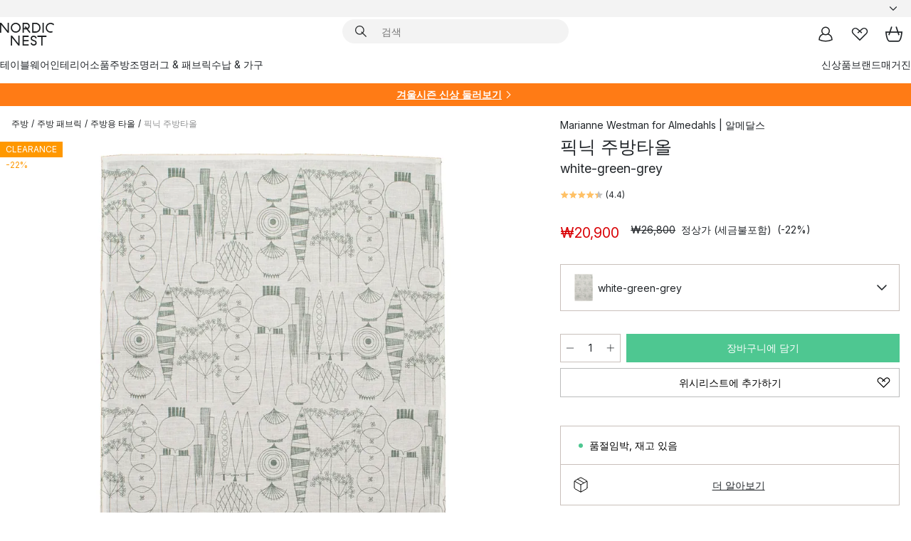

--- FILE ---
content_type: text/html; charset=utf-8
request_url: https://www.nordicnest.kr/brands/almedahls/picknick-kitchen-towel/
body_size: 60041
content:
<!DOCTYPE html><html lang="ko-KR"><head><script>(function(w,i,g){w[g]=w[g]||[];if(typeof w[g].push=='function')w[g].push(i)})
(window,'GTM-WRL99SXS','google_tags_first_party');</script><script>(function(w,d,s,l){w[l]=w[l]||[];(function(){w[l].push(arguments);})('set', 'developer_id.dY2E1Nz', true);
		var f=d.getElementsByTagName(s)[0],
		j=d.createElement(s);j.async=true;j.src='/securemetrics/';
		f.parentNode.insertBefore(j,f);
		})(window,document,'script','dataLayer');</script><meta name="viewport" content="width=device-width, initial-scale=1"/><link rel="preload" as="image" imageSrcSet="/assets/blobs/almedahls-white-green-grey/11326-08-01-5b05abe43b.jpg?preset=medium 960w,/assets/blobs/almedahls-white-green-grey/11326-08-01-5b05abe43b.jpg?preset=medium&amp;dpr=1.5 1440w,/assets/blobs/almedahls-white-green-grey/11326-08-01-5b05abe43b.jpg?preset=medium&amp;dpr=2 1920w" imageSizes="40vw"/><script type="module" src="/static/runtime.1c6cd4d0e538c820.js" async=""></script><script type="module" src="/static/main.1e5554d967e43fd3.js" async=""></script><script type="module" src="/static/vendor.7f95a0690cc7c913.js" async=""></script><meta name="naver-site-verification" content="915e7f18b0006c41a46e690cfe19318d2c71fbd7"/><meta name="theme-color" content="#000"/><title>픽닉 주방타올 | Almedahls | 알메달스 - 노르딕네스트</title><meta data-excite="true" name="description" content="픽닉 주방타올 | Almedahls | 알메달스 - 노르딕네스트에서 만나보세요! ✓ 한국무료직배송 ✓ 매일 진행되는 세일 ✓ 친절한 한국 전용 고객센터"/><meta data-excite="true" property="og:description" content="픽닉 주방타올 | Almedahls | 알메달스 - 노르딕네스트에서 만나보세요! ✓ 한국무료직배송 ✓ 매일 진행되는 세일 ✓ 친절한 한국 전용 고객센터"/><meta data-excite="true" property="og:image" content="/assets/blobs/almedahls-white-green-grey/11326-08-01-5b05abe43b.jpg"/><link rel="canonical" href="https://www.nordicnest.kr/brands/almedahls/picknick-kitchen-towel/" data-excite="true"/><link rel="og:url" href="https://www.nordicnest.kr/brands/almedahls/picknick-kitchen-towel/" data-excite="true"/><link rel="manifest" href="/webappmanifest" crossorigin="use-credentials"/></head><script type="text/javascript">window.dataLayer = window.dataLayer || [];

            function gtag(){ dataLayer.push(arguments); }
            
            // Set default consent to 'denied' as a placeholder
            
            // Determine actual values based on customer's own requirements
            
            gtag('consent', 'default', {
            
            'ad_storage': 'denied',
            
            'ad_user_data': 'denied',
            
            'ad_personalization': 'denied',
            
            'analytics_storage': 'denied',
            
            'wait_for_update': 500
            
            });
            
            gtag('set', 'ads_data_redaction', true);</script><script id="CookieConsent" type="text/javascript" data-culture="KO" src="https://policy.app.cookieinformation.com/uc.js" data-gcm-version="2.0"></script><link rel="stylesheet" href="/static/main.ce45a92616384d33.css"/><link rel="stylesheet" href="/static/vendor.c7c4a3e591ac7730.css"/><script>(function(w,d,s,l,i){w[l]=w[l]||[];w[l].push({'gtm.start':
new Date().getTime(),event:'gtm.js'});var f=d.getElementsByTagName(s)[0],
j=d.createElement(s),dl=l!='dataLayer'?'&l='+l:'';j.defer=true;j.src=
'https://www.googletagmanager.com/gtm.js?id='+i+dl;f.parentNode.insertBefore(j,f);
})(window,document,'script','dataLayer','GTM-WRL99SXS');</script><script>document.addEventListener('load',function(e) {  if (e.target instanceof HTMLImageElement){ e.target.style.opacity = '1'}},{ capture: true });</script><div id="container"><style data-glitz="">.a{color:inherit}.b{background-color:#F3F3F3}</style><div class="a b"><style data-glitz="">.c{z-index:6}.d{height:24px}.e{position:relative}.f{align-items:center;-webkit-box-align:center}.g{grid-template-columns:1fr auto 1fr;-ms-grid-columns:1fr auto 1fr}.h{grid-template-areas:"left center right"}.i{display:-ms-grid;display:grid}.k{width:100%}.o{padding-right:16px}.p{padding-left:16px}@media (min-width: 1281px){.j{height:30px}.l{max-width:1440px}.m{margin-right:auto}.n{margin-left:auto}.q{padding-right:40px}.r{padding-left:40px}}</style><div class="c d e f g h i j k l m n o p q r"><style data-glitz="">.s{max-width:500px}.t{justify-content:center;-webkit-box-pack:center}.u{height:inherit}.v{display:-webkit-box;display:-moz-box;display:-ms-flexbox;display:-webkit-flex;display:flex}.w{grid-area:center}</style><div class="s k t u v w e"><style data-glitz="">.x{gap:8px}.y{font-size:12px}.z{pointer-events:none}.a0{will-change:transform, opacity}.a1{transform:translateY(50%)}.a2{bottom:0}.a3{position:absolute}.a4{opacity:0}</style><div class="a x y t f v u z a0 a1 a2 a3 a4"><style data-glitz="">.a5{width:24px}.a6{color:#ff9800}.a7{min-width:1.5em}.a8{min-height:1.5em}.a9{display:block}</style><svg xmlns="http://www.w3.org/2000/svg" fill="none" stroke="currentColor" stroke-linecap="square" stroke-width="1.5" viewBox="0 0 24 24" class="d a5 a6 a7 a8 a9"><path d="m4.5 11.25 5.25 5.25 9-9"></path></svg><style data-glitz="">.aa{white-space:nowrap}.ab{margin-bottom:0}.ae{line-height:1.7142857142857142}@media (min-width: 1281px){.ac{margin-bottom:0}}</style><p class="aa y ab ac ae"><span>북유럽 </span><b>최대</b><span> 리빙 인테리어 셀렉트샵</span></p></div><div class="a x y t f v u z a0 a1 a2 a3 a4"><svg xmlns="http://www.w3.org/2000/svg" fill="none" stroke="currentColor" stroke-linecap="square" stroke-width="1.5" viewBox="0 0 24 24" class="d a5 a6 a7 a8 a9"><path d="m4.5 11.25 5.25 5.25 9-9"></path></svg><p class="aa y ab ac ae">✈ 18만원 이상 한국무료직배송</p></div><div class="a x y t f v u z a0 a1 a2 a3 a4"><svg xmlns="http://www.w3.org/2000/svg" fill="none" stroke="currentColor" stroke-linecap="square" stroke-width="1.5" viewBox="0 0 24 24" class="d a5 a6 a7 a8 a9"><path d="m4.5 11.25 5.25 5.25 9-9"></path></svg><p class="aa y ab ac ae">매일 진행되는 세일</p></div></div><style data-glitz="">.af{justify-self:end;-ms-grid-column-align:end}.ag{grid-area:right}.ah{height:100%}.ai{font-size:14px}.aj{text-transform:capitalize}.ak{flex-direction:column;-webkit-box-orient:vertical;-webkit-box-direction:normal}</style><div value="ko-KR" options="" class="af ag ah ai aj ak v"><input type="hidden" value="ko-KR"/><style data-glitz="">.al{border-bottom-color:transparent}.am{border-bottom-style:solid}.an{border-bottom-width:0}.ao{border-top-color:transparent}.ap{border-top-style:solid}.aq{border-top-width:0}.ar{border-right-color:transparent}.as{border-right-style:solid}.at{border-right-width:0}.au{border-left-color:transparent}.av{border-left-style:solid}.aw{border-left-width:0}.b9{background-color:transparent}.ba{font-weight:bold}.bb{padding-right:0}.bc{padding-left:0}.bd{line-height:24px}.be{padding-bottom:3px}.bf{padding-top:3px}.bg{z-index:4}.bh{cursor:pointer}.bi{justify-content:space-between;-webkit-box-pack:justify}.bj{user-select:none;-webkit-user-select:none;-ms-user-select:none}.bk{font-variant:inherit}.bl{font-style:inherit}@media (min-width: 1281px){.ax{border-bottom-color:transparent}.ay{border-bottom-style:solid}.az{border-bottom-width:0}.b0{border-top-color:transparent}.b1{border-top-style:solid}.b2{border-top-width:0}.b3{border-right-color:transparent}.b4{border-right-style:solid}.b5{border-right-width:0}.b6{border-left-color:transparent}.b7{border-left-style:solid}.b8{border-left-width:0}}</style><button id=":Rehc:-button" role="combobox" aria-haspopup="listbox" aria-expanded="false" aria-controls=":Rehc:-listbox" aria-label="Missing translation for selectAnOption" tabindex="0" class="al am an ao ap aq ar as at au av aw ax ay az b0 b1 b2 b3 b4 b5 b6 b7 b8 b9 ba bb bc bd y be bf ah bg bh f bi v a bj bk bl"><style data-glitz="">.bm{font-weight:500}.bn{overflow:hidden}.bo{text-overflow:ellipsis}</style><span class="ah bm k f v bn bo aa"></span><style data-glitz="">.bp{margin-left:8px}.bq{flex-shrink:0}.br{width:1.5em}.bs{height:1.5em}</style><svg xmlns="http://www.w3.org/2000/svg" fill="none" viewBox="0 0 24 24" aria-hidden="true" class="y bp bq br bs a9"><path stroke="currentColor" stroke-linecap="round" stroke-linejoin="round" stroke-width="1.5" d="m6 9 6 6 6-6"></path></svg></button><style data-glitz="">.bt{z-index:5}</style><div class="bt e"></div></div></div></div><style data-glitz="">.bu{z-index:3}.bv{top:-1px}.bw{background-color:#FFFFFF}.bx{position:-webkit-sticky;position:sticky}.by{height:auto}.bz{align-items:inherit;-webkit-box-align:inherit}</style><header class="bu bv bw bx by bz ak"><style data-glitz="">@media (min-width: 1281px){.c0{height:66px}}</style><div class="e bi f g i c0 q r k l m n"><style data-glitz="">.c1{justify-self:flex-start}</style><div class="c1 f v"><style data-glitz="">.c5{text-decoration:none}.c2:visited{color:inherit}.c3:hover{color:inherit}.c4:hover{text-decoration:none}</style><a aria-label="메인" class="c2 c3 c4 c5 a" data-spa-link="true" href="/brands/almedahls/picknick-kitchen-towel/"><style data-glitz="">.c6{height:32px}.c7{width:auto}</style><svg xmlns="http://www.w3.org/2000/svg" viewBox="0 0 114.24 48" class="c6 c7 a9"><path d="M87.093 48V29.814h-8.185V27.13h19.078v2.684h-8.215V48Zm-17.823-.239a6.4 6.4 0 0 1-1.92-.8 6.1 6.1 0 0 1-1.637-1.535 7 7 0 0 1-1.115-2.4l2.351-1.253a4.9 4.9 0 0 0 1.458 2.639 4.1 4.1 0 0 0 2.8.91 3.93 3.93 0 0 0 2.559-.776 2.72 2.72 0 0 0 .952-2.236 2.8 2.8 0 0 0-.312-1.386 3 3 0 0 0-.834-.939 4.6 4.6 0 0 0-1.175-.626q-.654-.238-1.369-.478-1.012-.328-2.112-.759A8.4 8.4 0 0 1 66.9 37a5.5 5.5 0 0 1-1.488-1.714 5.06 5.06 0 0 1-.581-2.519 5.5 5.5 0 0 1 .506-2.4 5.15 5.15 0 0 1 1.369-1.774 6 6 0 0 1 2.012-1.093 7.7 7.7 0 0 1 2.4-.372 6.5 6.5 0 0 1 4.167 1.342 7.07 7.07 0 0 1 2.381 3.667l-2.531 1.013a4.5 4.5 0 0 0-1.517-2.563 4.17 4.17 0 0 0-2.559-.775 3.67 3.67 0 0 0-2.649.864 2.83 2.83 0 0 0-.893 2.117 2.5 2.5 0 0 0 .312 1.3 3 3 0 0 0 .863.91 5.8 5.8 0 0 0 1.31.67q.759.284 1.622.581 1.221.417 2.277.88a7 7 0 0 1 1.83 1.133 4.8 4.8 0 0 1 1.221 1.625 5.5 5.5 0 0 1 .446 2.326 6.1 6.1 0 0 1-.5 2.578 5.2 5.2 0 0 1-1.355 1.8 5.5 5.5 0 0 1-1.965 1.058 7.9 7.9 0 0 1-2.345.346 8.6 8.6 0 0 1-1.964-.239ZM38.822 48l-13.3-16.547V48H22.84V27.13h2.678l13.3 16.577V27.13H41.5V48Zm8.905 0V27.13h12.8v2.683H50.406v6.411h10.119v2.683H50.406v6.41h10.119V48Zm14.54-26.453-6.059-7.533h-5.8v6.857h-2.682V0h8.007a7.4 7.4 0 0 1 2.8.522 6.7 6.7 0 0 1 2.217 1.461A6.9 6.9 0 0 1 62.221 4.2a7.2 7.2 0 0 1 .536 2.8 7 7 0 0 1-1 3.757 6.7 6.7 0 0 1-2.693 2.474l5.331 6.6-2.129 1.712ZM50.406 11.33h3.66L52.22 9.022l2.08-1.669 2.976 3.708A4.2 4.2 0 0 0 59.3 9.54a4.23 4.23 0 0 0 .774-2.534 4.35 4.35 0 0 0-.343-1.744 4.3 4.3 0 0 0-.931-1.371A4.2 4.2 0 0 0 57.415 3a4.5 4.5 0 0 0-1.681-.313h-5.328Zm52.406 8.75a10 10 0 0 1-3.259-2.191 10.4 10.4 0 0 1-2.188-3.309 10.6 10.6 0 0 1-.8-4.145 10.6 10.6 0 0 1 .8-4.144 10.4 10.4 0 0 1 2.188-3.309 9.9 9.9 0 0 1 3.273-2.191A10.5 10.5 0 0 1 106.918 0a9.9 9.9 0 0 1 4.048.805 12 12 0 0 1 3.274 2.146l-1.22 2.534a10 10 0 0 0-.9-.833 10.5 10.5 0 0 0-1.768-1.165 7.54 7.54 0 0 0-3.556-.8 7.8 7.8 0 0 0-2.991.567 7.2 7.2 0 0 0-2.4 1.579 7.3 7.3 0 0 0-1.591 2.445 8.35 8.35 0 0 0-.581 3.16 8.35 8.35 0 0 0 .581 3.161 7.3 7.3 0 0 0 1.591 2.444 7.2 7.2 0 0 0 2.4 1.58 7.8 7.8 0 0 0 2.991.567 9.6 9.6 0 0 0 1.859-.179 8.5 8.5 0 0 0 1.98-.686l.476 2.684a17 17 0 0 1-2.262.656 10.37 10.37 0 0 1-6.042-.581Zm-13.054.791V0h2.678v20.87Zm-21.665 0V0h7.143a10.7 10.7 0 0 1 4.107.79 10.2 10.2 0 0 1 3.3 2.176 9.9 9.9 0 0 1 2.188 3.294 10.9 10.9 0 0 1 .789 4.174 10.9 10.9 0 0 1-.789 4.174 10 10 0 0 1-2.185 3.292 10.2 10.2 0 0 1-3.3 2.176 10.7 10.7 0 0 1-4.107.79Zm2.678-2.684h4.464a8.3 8.3 0 0 0 3.081-.566 7.2 7.2 0 0 0 2.44-1.595 7.4 7.4 0 0 0 1.607-2.46 8.3 8.3 0 0 0 .581-3.13 8.2 8.2 0 0 0-.581-3.116 7.26 7.26 0 0 0-4.047-4.055 8.1 8.1 0 0 0-3.081-.581h-4.464ZM15.982 20.87 2.678 4.323V20.87H0V0h2.678l13.3 16.577V0h2.678v20.87Zm13.074-.791a9.96 9.96 0 0 1-5.491-5.5 10.8 10.8 0 0 1-.789-4.145 10.8 10.8 0 0 1 .789-4.144 9.95 9.95 0 0 1 5.491-5.5A10.7 10.7 0 0 1 33.194 0a10.85 10.85 0 0 1 4.152.791 9.9 9.9 0 0 1 3.3 2.19 10.2 10.2 0 0 1 2.173 3.31 10.8 10.8 0 0 1 .789 4.144 10.8 10.8 0 0 1-.789 4.145 10.2 10.2 0 0 1-2.173 3.309 9.9 9.9 0 0 1-3.3 2.191 10.8 10.8 0 0 1-4.152.79 10.7 10.7 0 0 1-4.138-.791M30.1 3.264a7.19 7.19 0 0 0-4.063 4.07 8.2 8.2 0 0 0-.58 3.1 8.2 8.2 0 0 0 .58 3.1A7.18 7.18 0 0 0 30.1 17.6a8.53 8.53 0 0 0 6.191 0 7.18 7.18 0 0 0 4.063-4.069 8.2 8.2 0 0 0 .581-3.1 8.2 8.2 0 0 0-.581-3.1 7.19 7.19 0 0 0-4.063-4.07 8.53 8.53 0 0 0-6.191 0Z" style="fill:#1e2022"></path></svg></a></div><style data-glitz="">.c8{transition-timing-function:ease-out}.c9{transition-duration:200ms}.ca{transition-property:background, box-shadow;-webkit-transition-property:background, box-shadow;-moz-transition-property:background, box-shadow}.cb{z-index:1}@media (min-width: 1281px){.cc{width:400px}.cd{align-items:center;-webkit-box-align:center}}</style><form role="search" class="c8 c9 ca k e cb v cc cd" action=""><style data-glitz="">.ce{border-bottom-width:thin}.cf{border-top-width:thin}.cg{border-right-width:thin}.ch{border-left-width:thin}.ci{height:34px}.cj{border-radius:50px}.co{transition-property:background-color;-webkit-transition-property:background-color;-moz-transition-property:background-color}@media (max-width: 1280px){.ck{border-bottom-color:transparent}.cl{margin-bottom:8px}.cm{margin-right:12px}.cn{margin-left:12px}}</style><div class="b am al ce ap ao cf as ar cg av au ch ci cb k f v cj ck cl cm cn c8 c9 co"><style data-glitz="">.cp{padding-bottom:0}.cq{padding-top:0}.cr{border-radius:0}.cs{text-transform:initial}.cz{font-size:16px}.d0{transition-property:color, background, opacity, border-color;-webkit-transition-property:color, background, opacity, border-color;-moz-transition-property:color, background, opacity, border-color}.d1{border-bottom-width:1px}.d2{border-top-width:1px}.d3{border-right-width:1px}.d4{border-left-width:1px}@media (hover: hover){.ct:hover{border-bottom-color:transparent}.cu:hover{border-top-color:transparent}.cv:hover{border-right-color:transparent}.cw:hover{border-left-color:transparent}.cx:hover{background-color:transparent}.cy:hover{color:inherit}}</style><button tabindex="0" type="submit" aria-label="검색" data-test-id="quick-search-btn" class="bp cp cq bb bc bq cr a b9 cs f t v ct cu cv cw cx cy bd cz c8 c9 d0 al am d1 ao ap d2 ar as d3 au av d4 bj bk bl"><style data-glitz="">.d5{margin-bottom:8px}.d6{margin-top:8px}.d7{margin-right:8px}.d8{height:16px}.d9{width:16px}</style><svg xmlns="http://www.w3.org/2000/svg" viewBox="0 0 26.414 26.414" class="d5 d6 d7 bp d8 d9 a9"><defs><style>.search_svg__a{fill:none;stroke:#1e2022;stroke-linecap:square;stroke-miterlimit:10;stroke-width:2px}</style></defs><g transform="translate(1 1)"><circle cx="9.5" cy="9.5" r="9.5" class="search_svg__a"></circle><path d="m14 14 10 10" class="search_svg__a"></path></g></svg></button><style data-glitz="">.db{flex-grow:1;-webkit-box-flex:1}.dh{border-bottom-style:none}.di{border-top-style:none}.dj{border-right-style:none}.dk{border-left-style:none}.dl{padding-left:12px}.da::-webkit-search-cancel-button{display:none}.dc:focus{outline-style:none}.dd:focus{border-bottom-style:none}.de:focus{border-top-style:none}.df:focus{border-right-style:none}.dg:focus{border-left-style:none}</style><input tabindex="0" aria-label="검색" aria-disabled="false" role="combobox" type="search" autoComplete="off" aria-autocomplete="list" aria-activedescendant="-1-item-" aria-expanded="false" aria-controls="suggestions" aria-owns="suggestions" placeholder="검색" data-test-id="quick-search-input" class="da db dc dd de df dg dh di dj dk b9 u k dl ai" name="q" value=""/><style data-glitz="">.dm{visibility:hidden}</style><button type="button" tabindex="0" aria-label="닫기" class="d7 cp cq bb bc bq dm cr a b9 cs f t v ct cu cv cw cx cy bd cz c8 c9 d0 al am d1 ao ap d2 ar as d3 au av d4 bj bk bl"><svg xmlns="http://www.w3.org/2000/svg" viewBox="0 0 32 32" class="d5 d6 d7 bp d8 d9 a9"><path fill="none" stroke="currentColor" stroke-linecap="square" stroke-miterlimit="10" stroke-width="2" d="m16 16-8.657 8.656L16 16 7.343 7.343 16 16l8.656-8.657L16 16l8.657 8.657z"></path></svg></button></div><style data-glitz="">.dn{left:12px}.do{top:40px}.dp{width:calc(100% - 24px)}.dq{border-radius:16px}.dt{transition-property:border-color, box-shadow;-webkit-transition-property:border-color, box-shadow;-moz-transition-property:border-color, box-shadow}.du{height:0}.dv{background-color:white}@media (min-width: 1281px){.dr{left:0}.ds{width:100%}}</style><div class="dn do dp a3 an am al aq ap ao at as ar aw av au dq dr ds c8 c9 dt du bn dv b2"><style data-glitz="">.dw{padding-bottom:16px}.dx{padding-top:8px}</style><div class="dw dx"></div></div></form><style data-glitz="">.dy{justify-self:flex-end}</style><div class="dy f v"><style data-glitz="">.dz{padding-bottom:11px}.e0{padding-top:11px}.e1{padding-right:11px}.e2{padding-left:11px}</style><a aria-label="마이페이지" data-test-id="my-pages-button" class="cr a b9 cs f t v ct cu cv cw cx cy bd cz dz e0 e1 e2 c8 c9 d0 al am d1 ao ap d2 ar as d3 au av d4 c3 c4 c5" data-spa-link="true" href=""><svg xmlns="http://www.w3.org/2000/svg" viewBox="0 0 32 32" data-test-id="my-pages-link" class="br bs a9"><defs><style>.user_svg__a{fill:none;stroke:#1e2022;stroke-miterlimit:10;stroke-width:2px}</style></defs><circle cx="7" cy="7" r="7" class="user_svg__a" transform="translate(9 3)"></circle><path d="M12.007 15.645A11.44 11.44 0 0 0 4 26.375 27 27 0 0 0 16 29a27 27 0 0 0 12-2.625 11.44 11.44 0 0 0-8-10.73" class="user_svg__a"></path></svg></a><style data-glitz="">.e3{overflow:visible}</style><a aria-label="위시리스트" class="e3 e cr a b9 cs f t v ct cu cv cw cx cy bd cz dz e0 e1 e2 c8 c9 d0 al am d1 ao ap d2 ar as d3 au av d4 c3 c4 c5" data-spa-link="true" href=""><svg xmlns="http://www.w3.org/2000/svg" fill="none" viewBox="0 0 32 32" data-test-id="my-wishlist-link" class="br bs a9"><path stroke="currentColor" stroke-linecap="square" stroke-miterlimit="10" stroke-width="2" d="m13 13 7.071-6.317a5.866 5.866 0 0 1 8.225 0 5.7 5.7 0 0 1 0 8.127L15.959 27 3.7 14.81a5.7 5.7 0 0 1 0-8.127 5.866 5.866 0 0 1 8.225 0S16.582 10.533 19 13"></path></svg></a><button aria-label="장바구니" title="장바구니에 0개의 제품이 있습니다." data-test-id="header-cart-icon" class="e3 e cr a b9 cs f t v ct cu cv cw cx cy bd cz dz e0 e1 e2 c8 c9 d0 al am d1 ao ap d2 ar as d3 au av d4 bj bk bl"><svg xmlns="http://www.w3.org/2000/svg" fill="none" viewBox="0 0 28.138 25.265" data-test-id="minicart-link" class="br bs a9"><g stroke="currentColor" stroke-linecap="square" stroke-miterlimit="10" stroke-width="2"><path d="m18.069 1.265 4 12M10.069 1.265l-4 12M1.069 9.265h26s-1 15-6 15h-14c-5 0-6-15-6-15Z"></path></g></svg></button></div></div><style data-glitz="">.e4{min-height:44px}</style><nav class="e4 k dw dx"><div class="bi v q r k l m n"><style data-glitz="">.e5{gap:24px}.e6{list-style:none}.e7{margin-top:0}.e8{margin-right:0}.e9{margin-left:0}</style><ul class="e5 v e6 cp cq bb bc ab e7 e8 e9"><li><style data-glitz="">.ea:hover{text-decoration:underline}</style><a data-test-id="product-category-tabs" class="ea aa a9 bm ai c2 c3 c5 a" data-spa-link="true" href="/tableware/">테이블웨어</a></li><li><a data-test-id="product-category-tabs" class="ea aa a9 bm ai c2 c3 c5 a" data-spa-link="true" href="/home-accessories/">인테리어소품</a></li><li><a data-test-id="product-category-tabs" class="ea aa a9 bm ai c2 c3 c5 a" data-spa-link="true" href="/cookware--kitchen-accessories/">주방</a></li><li><a data-test-id="product-category-tabs" class="ea aa a9 bm ai c2 c3 c5 a" data-spa-link="true" href="/lighting/">조명</a></li><li><a data-test-id="product-category-tabs" class="ea aa a9 bm ai c2 c3 c5 a" data-spa-link="true" href="/rugs--textiles/">러그 &amp; 패브릭</a></li><li><a data-test-id="product-category-tabs" class="ea aa a9 bm ai c2 c3 c5 a" data-spa-link="true" href="/furniture/">수납 &amp; 가구</a></li></ul><ul class="e5 v e6 cp cq bb bc ab e7 e8 e9"><li><a class="bm ea aa a9 ai c2 c3 c5 a" data-spa-link="true" href="/new-arrivals/?sortBy=new">신상품</a></li><li><a class="bm ea aa a9 ai c2 c3 c5 a" data-spa-link="true" href="/brands/">브랜드</a></li><li><a class="bm ea aa a9 ai c2 c3 c5 a" data-spa-link="true" href="/inspiration-tips/">매거진</a></li></ul></div></nav></header><div style="display:contents"><style data-glitz="">.ed{width:440px}.ee{top:0}.ef{left:100%}.eg{will-change:transform}.eh{max-width:100%}.ei{position:fixed}@media (min-width: 1281px){.eb{display:none}.ec{width:auto}}</style><div class="bw bn eb ec ed a2 ee ef eg eh ak v ei"><style data-glitz="">.ej{padding-bottom:4px}.ek{padding-top:4px}</style><div class="ej ek a9 e"><style data-glitz="">.el{transform:translate(-50%, -50%)}.em{top:50%}.en{left:50%}</style><svg xmlns="http://www.w3.org/2000/svg" viewBox="0 0 114.24 48" class="el em en a3 c6 c7 a9"><path d="M87.093 48V29.814h-8.185V27.13h19.078v2.684h-8.215V48Zm-17.823-.239a6.4 6.4 0 0 1-1.92-.8 6.1 6.1 0 0 1-1.637-1.535 7 7 0 0 1-1.115-2.4l2.351-1.253a4.9 4.9 0 0 0 1.458 2.639 4.1 4.1 0 0 0 2.8.91 3.93 3.93 0 0 0 2.559-.776 2.72 2.72 0 0 0 .952-2.236 2.8 2.8 0 0 0-.312-1.386 3 3 0 0 0-.834-.939 4.6 4.6 0 0 0-1.175-.626q-.654-.238-1.369-.478-1.012-.328-2.112-.759A8.4 8.4 0 0 1 66.9 37a5.5 5.5 0 0 1-1.488-1.714 5.06 5.06 0 0 1-.581-2.519 5.5 5.5 0 0 1 .506-2.4 5.15 5.15 0 0 1 1.369-1.774 6 6 0 0 1 2.012-1.093 7.7 7.7 0 0 1 2.4-.372 6.5 6.5 0 0 1 4.167 1.342 7.07 7.07 0 0 1 2.381 3.667l-2.531 1.013a4.5 4.5 0 0 0-1.517-2.563 4.17 4.17 0 0 0-2.559-.775 3.67 3.67 0 0 0-2.649.864 2.83 2.83 0 0 0-.893 2.117 2.5 2.5 0 0 0 .312 1.3 3 3 0 0 0 .863.91 5.8 5.8 0 0 0 1.31.67q.759.284 1.622.581 1.221.417 2.277.88a7 7 0 0 1 1.83 1.133 4.8 4.8 0 0 1 1.221 1.625 5.5 5.5 0 0 1 .446 2.326 6.1 6.1 0 0 1-.5 2.578 5.2 5.2 0 0 1-1.355 1.8 5.5 5.5 0 0 1-1.965 1.058 7.9 7.9 0 0 1-2.345.346 8.6 8.6 0 0 1-1.964-.239ZM38.822 48l-13.3-16.547V48H22.84V27.13h2.678l13.3 16.577V27.13H41.5V48Zm8.905 0V27.13h12.8v2.683H50.406v6.411h10.119v2.683H50.406v6.41h10.119V48Zm14.54-26.453-6.059-7.533h-5.8v6.857h-2.682V0h8.007a7.4 7.4 0 0 1 2.8.522 6.7 6.7 0 0 1 2.217 1.461A6.9 6.9 0 0 1 62.221 4.2a7.2 7.2 0 0 1 .536 2.8 7 7 0 0 1-1 3.757 6.7 6.7 0 0 1-2.693 2.474l5.331 6.6-2.129 1.712ZM50.406 11.33h3.66L52.22 9.022l2.08-1.669 2.976 3.708A4.2 4.2 0 0 0 59.3 9.54a4.23 4.23 0 0 0 .774-2.534 4.35 4.35 0 0 0-.343-1.744 4.3 4.3 0 0 0-.931-1.371A4.2 4.2 0 0 0 57.415 3a4.5 4.5 0 0 0-1.681-.313h-5.328Zm52.406 8.75a10 10 0 0 1-3.259-2.191 10.4 10.4 0 0 1-2.188-3.309 10.6 10.6 0 0 1-.8-4.145 10.6 10.6 0 0 1 .8-4.144 10.4 10.4 0 0 1 2.188-3.309 9.9 9.9 0 0 1 3.273-2.191A10.5 10.5 0 0 1 106.918 0a9.9 9.9 0 0 1 4.048.805 12 12 0 0 1 3.274 2.146l-1.22 2.534a10 10 0 0 0-.9-.833 10.5 10.5 0 0 0-1.768-1.165 7.54 7.54 0 0 0-3.556-.8 7.8 7.8 0 0 0-2.991.567 7.2 7.2 0 0 0-2.4 1.579 7.3 7.3 0 0 0-1.591 2.445 8.35 8.35 0 0 0-.581 3.16 8.35 8.35 0 0 0 .581 3.161 7.3 7.3 0 0 0 1.591 2.444 7.2 7.2 0 0 0 2.4 1.58 7.8 7.8 0 0 0 2.991.567 9.6 9.6 0 0 0 1.859-.179 8.5 8.5 0 0 0 1.98-.686l.476 2.684a17 17 0 0 1-2.262.656 10.37 10.37 0 0 1-6.042-.581Zm-13.054.791V0h2.678v20.87Zm-21.665 0V0h7.143a10.7 10.7 0 0 1 4.107.79 10.2 10.2 0 0 1 3.3 2.176 9.9 9.9 0 0 1 2.188 3.294 10.9 10.9 0 0 1 .789 4.174 10.9 10.9 0 0 1-.789 4.174 10 10 0 0 1-2.185 3.292 10.2 10.2 0 0 1-3.3 2.176 10.7 10.7 0 0 1-4.107.79Zm2.678-2.684h4.464a8.3 8.3 0 0 0 3.081-.566 7.2 7.2 0 0 0 2.44-1.595 7.4 7.4 0 0 0 1.607-2.46 8.3 8.3 0 0 0 .581-3.13 8.2 8.2 0 0 0-.581-3.116 7.26 7.26 0 0 0-4.047-4.055 8.1 8.1 0 0 0-3.081-.581h-4.464ZM15.982 20.87 2.678 4.323V20.87H0V0h2.678l13.3 16.577V0h2.678v20.87Zm13.074-.791a9.96 9.96 0 0 1-5.491-5.5 10.8 10.8 0 0 1-.789-4.145 10.8 10.8 0 0 1 .789-4.144 9.95 9.95 0 0 1 5.491-5.5A10.7 10.7 0 0 1 33.194 0a10.85 10.85 0 0 1 4.152.791 9.9 9.9 0 0 1 3.3 2.19 10.2 10.2 0 0 1 2.173 3.31 10.8 10.8 0 0 1 .789 4.144 10.8 10.8 0 0 1-.789 4.145 10.2 10.2 0 0 1-2.173 3.309 9.9 9.9 0 0 1-3.3 2.191 10.8 10.8 0 0 1-4.152.79 10.7 10.7 0 0 1-4.138-.791M30.1 3.264a7.19 7.19 0 0 0-4.063 4.07 8.2 8.2 0 0 0-.58 3.1 8.2 8.2 0 0 0 .58 3.1A7.18 7.18 0 0 0 30.1 17.6a8.53 8.53 0 0 0 6.191 0 7.18 7.18 0 0 0 4.063-4.069 8.2 8.2 0 0 0 .581-3.1 8.2 8.2 0 0 0-.581-3.1 7.19 7.19 0 0 0-4.063-4.07 8.53 8.53 0 0 0-6.191 0Z" style="fill:#1e2022"></path></svg><style data-glitz="">.eo{float:right}</style><button class="eo cr a b9 cs f t v ct cu cv cw cx cy bd cz dz e0 e1 e2 c8 c9 d0 al am d1 ao ap d2 ar as d3 au av d4 bn e bj bk bl"><svg xmlns="http://www.w3.org/2000/svg" viewBox="0 0 32 32" class="br bs a9"><path fill="none" stroke="currentColor" stroke-linecap="square" stroke-miterlimit="10" stroke-width="2" d="m16 16-8.657 8.656L16 16 7.343 7.343 16 16l8.656-8.657L16 16l8.657 8.657z"></path></svg></button></div><style data-glitz="">.ep{grid-template-columns:repeat(2, 1fr);-ms-grid-columns:repeat(2, 1fr)}</style><div class="ep i"><style data-glitz="">.er{padding-bottom:12px}.es{padding-top:12px}.et{transition-duration:300ms}.eu{padding-right:23px}.ev{padding-left:23px}.ew{color:black}.f3{border-bottom-color:#bbbcbc}.f4{border-top-color:#bbbcbc}.f5{border-right-color:#bbbcbc}.f6{border-left-color:#bbbcbc}.eq:focus-visible{outline-offset:-2px}@media (hover: hover){.ex:hover{border-bottom-color:#bbbcbc}.ey:hover{border-top-color:#bbbcbc}.ez:hover{border-right-color:#bbbcbc}.f0:hover{border-left-color:#bbbcbc}.f1:hover{background-color:#f5f5f5}.f2:hover{color:black}}</style><button class="bw eq er es an aq at aw cs co et bm ai f t v bd eu ev cr ew ex ey ez f0 f1 f2 c8 f3 am f4 ap f5 as f6 av bj bk bl">제품카테고리</button><style data-glitz="">.f7{background-color:#ebebeb}</style><button class="f7 eq er es an aq at aw cs co et bm ai f t v bd eu ev cr ew ex ey ez f0 f1 f2 c8 f3 am f4 ap f5 as f6 av bj bk bl">추천/마이페이지</button></div><style data-glitz="">.f8{overflow-x:hidden}</style><nav class="ah f8 e db"><style data-glitz="">.f9{will-change:opacity, transform}</style><div class="f9 ak v a2 ee ah k a3"><style data-glitz="">.fa{overflow-y:auto}.fb{-webkit-overflow-scrolling:touch}</style><ul class="fa fb e6 cp cq bb bc ab e7 e8 e9"><style data-glitz="">@media (max-width: 1280px){.fc{border-bottom-style:solid}.fd{border-bottom-width:1px}.fe{border-bottom-color:#f5f5f5}}</style><li class="fc fd fe"><style data-glitz="">.ff{padding-right:24px}.fg{padding-left:24px}@media (max-width: 1280px){.fh{padding-bottom:16px}.fi{padding-top:16px}.fj{padding-right:24px}.fk{padding-left:24px}.fl{font-size:16px}.fm{font-weight:500}}</style><a data-test-id="sidebar-product-category" class="er es ff fg aa k f bi v fh fi fj fk fl fm c2 c3 c4 c5 a" data-spa-link="true" href="/tableware/">테이블웨어<style data-glitz="">.fn{transform:rotate(270deg)}</style><svg xmlns="http://www.w3.org/2000/svg" fill="none" viewBox="0 0 24 24" class="y fn br bs a9"><path fill="currentColor" d="M4.943 9.75 6 8.693l6 6 6-6 1.058 1.057L12 16.808z"></path></svg></a></li><li class="fc fd fe"><a data-test-id="sidebar-product-category" class="er es ff fg aa k f bi v fh fi fj fk fl fm c2 c3 c4 c5 a" data-spa-link="true" href="/home-accessories/">인테리어소품<svg xmlns="http://www.w3.org/2000/svg" fill="none" viewBox="0 0 24 24" class="y fn br bs a9"><path fill="currentColor" d="M4.943 9.75 6 8.693l6 6 6-6 1.058 1.057L12 16.808z"></path></svg></a></li><li class="fc fd fe"><a data-test-id="sidebar-product-category" class="er es ff fg aa k f bi v fh fi fj fk fl fm c2 c3 c4 c5 a" data-spa-link="true" href="/cookware--kitchen-accessories/">주방<svg xmlns="http://www.w3.org/2000/svg" fill="none" viewBox="0 0 24 24" class="y fn br bs a9"><path fill="currentColor" d="M4.943 9.75 6 8.693l6 6 6-6 1.058 1.057L12 16.808z"></path></svg></a></li><li class="fc fd fe"><a data-test-id="sidebar-product-category" class="er es ff fg aa k f bi v fh fi fj fk fl fm c2 c3 c4 c5 a" data-spa-link="true" href="/lighting/">조명<svg xmlns="http://www.w3.org/2000/svg" fill="none" viewBox="0 0 24 24" class="y fn br bs a9"><path fill="currentColor" d="M4.943 9.75 6 8.693l6 6 6-6 1.058 1.057L12 16.808z"></path></svg></a></li><li class="fc fd fe"><a data-test-id="sidebar-product-category" class="er es ff fg aa k f bi v fh fi fj fk fl fm c2 c3 c4 c5 a" data-spa-link="true" href="/rugs--textiles/">러그 &amp; 패브릭<svg xmlns="http://www.w3.org/2000/svg" fill="none" viewBox="0 0 24 24" class="y fn br bs a9"><path fill="currentColor" d="M4.943 9.75 6 8.693l6 6 6-6 1.058 1.057L12 16.808z"></path></svg></a></li><li class="fc fd fe"><a data-test-id="sidebar-product-category" class="er es ff fg aa k f bi v fh fi fj fk fl fm c2 c3 c4 c5 a" data-spa-link="true" href="/furniture/">수납 &amp; 가구<svg xmlns="http://www.w3.org/2000/svg" fill="none" viewBox="0 0 24 24" class="y fn br bs a9"><path fill="currentColor" d="M4.943 9.75 6 8.693l6 6 6-6 1.058 1.057L12 16.808z"></path></svg></a></li><style data-glitz="">.fo{color:#ffffff}.fp{background-color:#ff9800}.fq{margin-bottom:12px}</style><li class="fo fp fq"><style data-glitz="">.fr{padding-right:12px}.ft{gap:16px}.fu{flex-direction:row;-webkit-box-orient:horizontal;-webkit-box-direction:normal}.fs:hover{color:white}</style><a class="er es fr dl fs f ft t fu v ah c2 c4 c5 a" data-spa-link="true" href="/new-arrivals/"><p class="ab ai ac ae">신상품 둘러보기</p><svg xmlns="http://www.w3.org/2000/svg" fill="none" viewBox="0 0 24 24" class="fn br bs a9"><path fill="currentColor" d="M4.943 9.75 6 8.693l6 6 6-6 1.058 1.057L12 16.808z"></path></svg></a></li><style data-glitz="">.fv{padding-bottom:8px}.fw{padding-right:8px}.fx{padding-left:8px}.fy{grid-template-columns:repeat(3, minmax(0, 1fr));-ms-grid-columns:repeat(3, minmax(0, 1fr))}</style><li class="y fv dx fw fx k fy i"><a class="fv dx fr dl ak v f c2 c3 c4 c5 a" data-spa-link="true" href="/my-pages/"><style data-glitz="">.fz{object-fit:contain}.g0{width:28px}.g1{height:28px}.g2{transition-timing-function:ease-in}.g3{transition-property:opacity;-webkit-transition-property:opacity;-moz-transition-property:opacity}</style><img loading="lazy" height="32" width="32" src="/assets/contentful/p7vzp7ftmsr1/6Dv5NcRbiecSL4BHRkLZu2/564403beeebfb0475d7532f96f7e26ee/user.svg" class="fz g0 g1 g2 c9 g3 a4 eh"/><style data-glitz="">.g4{text-align:center}.g5{margin-top:12px}</style><div class="g4 g5 bo bn aa c5">마이 페이지</div></a><a class="fv dx fr dl ak v f c2 c3 c4 c5 a" data-spa-link="true" href="/my-favourites/"><img loading="lazy" alt="" height="24" width="25" src="/assets/contentful/p7vzp7ftmsr1/4BCENhWV3QUyH3fOxk0HMK/cf76b3bf637272b8940f43ff998b27d2/heart_icon.svg" class="fz g0 g1 g2 c9 g3 a4 eh"/><div class="g4 g5 bo bn aa c5">위시리스트</div></a><a class="fv dx fr dl ak v f c2 c3 c4 c5 a" data-spa-link="true" href="/customer-service/"><img loading="lazy" height="26" width="28" src="/assets/contentful/p7vzp7ftmsr1/5U7VZK0g3BGd1pAhnnxh4F/cb81a86a5837bf258e89a7d3d9bd309c/nn-icon-service_2.svg" class="fz g0 g1 g2 c9 g3 a4 eh"/><div class="g4 g5 bo bn aa c5">고객서비스</div></a></li></ul></div><div class="f9 ak v a2 ee ah k a3"><ul class="fa fb e6 cp cq bb bc ab e7 e8 e9"><li class="fc fd fe"><a data-test-id="sidebar-product-category" class="er es ff fg aa k f bi v fh fi fj fk fl fm c2 c3 c4 c5 a" data-spa-link="true" href="/new-arrivals/?sortBy=new">신상품</a></li><li class="fc fd fe"><a data-test-id="sidebar-product-category" class="er es ff fg aa k f bi v fh fi fj fk fl fm c2 c3 c4 c5 a" data-spa-link="true" href="/brands/">브랜드</a></li><li class="fc fd fe"><a data-test-id="sidebar-product-category" class="er es ff fg aa k f bi v fh fi fj fk fl fm c2 c3 c4 c5 a" data-spa-link="true" href="/inspiration-tips/">매거진<svg xmlns="http://www.w3.org/2000/svg" fill="none" viewBox="0 0 24 24" class="y fn br bs a9"><path fill="currentColor" d="M4.943 9.75 6 8.693l6 6 6-6 1.058 1.057L12 16.808z"></path></svg></a></li><li class="fc fd fe"><a data-test-id="sidebar-product-category" class="er es ff fg aa k f bi v fh fi fj fk fl fm c2 c3 c4 c5 a" data-spa-link="true" href="/bestsellers/">베스트셀러</a></li><li class="fo fp fq"><a class="er es fr dl fs f ft t fu v ah c2 c4 c5 a" data-spa-link="true" href="/new-arrivals/"><p class="ab ai ac ae">신상품 둘러보기</p><svg xmlns="http://www.w3.org/2000/svg" fill="none" viewBox="0 0 24 24" class="fn br bs a9"><path fill="currentColor" d="M4.943 9.75 6 8.693l6 6 6-6 1.058 1.057L12 16.808z"></path></svg></a></li><li class="y fv dx fw fx k fy i"><a class="fv dx fr dl ak v f c2 c3 c4 c5 a" data-spa-link="true" href="/my-pages/"><img loading="lazy" height="32" width="32" src="/assets/contentful/p7vzp7ftmsr1/6Dv5NcRbiecSL4BHRkLZu2/564403beeebfb0475d7532f96f7e26ee/user.svg" class="fz g0 g1 g2 c9 g3 a4 eh"/><div class="g4 g5 bo bn aa c5">마이 페이지</div></a><a class="fv dx fr dl ak v f c2 c3 c4 c5 a" data-spa-link="true" href="/my-favourites/"><img loading="lazy" alt="" height="24" width="25" src="/assets/contentful/p7vzp7ftmsr1/4BCENhWV3QUyH3fOxk0HMK/cf76b3bf637272b8940f43ff998b27d2/heart_icon.svg" class="fz g0 g1 g2 c9 g3 a4 eh"/><div class="g4 g5 bo bn aa c5">위시리스트</div></a><a class="fv dx fr dl ak v f c2 c3 c4 c5 a" data-spa-link="true" href="/customer-service/"><img loading="lazy" height="26" width="28" src="/assets/contentful/p7vzp7ftmsr1/5U7VZK0g3BGd1pAhnnxh4F/cb81a86a5837bf258e89a7d3d9bd309c/nn-icon-service_2.svg" class="fz g0 g1 g2 c9 g3 a4 eh"/><div class="g4 g5 bo bn aa c5">고객서비스</div></a></li></ul></div></nav><div class="er es o p f7 bi v"><style data-glitz="">.g6{text-transform:none}</style><a data-test-id="mobile-menu-my-pages-button" class="g6 x bc fv dx cr a b9 f t v ct cu cv cw cx cy bd y e1 c8 c9 d0 al am d1 ao ap d2 ar as d3 au av d4 c3 c4 c5" data-spa-link="true" href=""><svg xmlns="http://www.w3.org/2000/svg" viewBox="0 0 32 32" class="br bs a9"><defs><style>.user_svg__a{fill:none;stroke:#1e2022;stroke-miterlimit:10;stroke-width:2px}</style></defs><circle cx="7" cy="7" r="7" class="user_svg__a" transform="translate(9 3)"></circle><path d="M12.007 15.645A11.44 11.44 0 0 0 4 26.375 27 27 0 0 0 16 29a27 27 0 0 0 12-2.625 11.44 11.44 0 0 0-8-10.73" class="user_svg__a"></path></svg><span class="cz">로그인</span></a><style data-glitz="">.g7{display:-webkit-inline-box;display:-moz-inline-box;display:-ms-inline-flexbox;display:-webkit-inline-flex;display:inline-flex}</style><div class="y f g7 e"><style data-glitz="">.g8{min-width:100%}.g9{padding-bottom:7px}.ga{padding-top:7px}.gc{background-color:transparent;background-color:initial}.gd{font-weight:inherit}.ge{font-family:inherit}.gf{appearance:none;-webkit-appearance:none;-moz-appearance:none;-ms-appearance:none}.gb:focus{outline-width:0}</style><select class="y ff g8 bd g9 ga ev dc gb gc an aq at aw a gd bk bl ge gf"></select><style data-glitz="">.gg{right:0}</style><svg xmlns="http://www.w3.org/2000/svg" fill="none" viewBox="0 0 24 24" class="z gg a3 br bs a9"><path fill="currentColor" d="M4.943 9.75 6 8.693l6 6 6-6 1.058 1.057L12 16.808z"></path></svg></div></div></div></div><div style="display:contents"><style data-glitz="">.gi{background-color:#ff7b15}.gh:hover{color:#ffffff}</style><div class="gh fo gi ej ek fw fx"><style data-glitz="">@media (min-width: 769px){.gj{max-width:1600px}.gk{margin-right:auto}.gl{margin-left:auto}}</style><div class="g2 c9 g3 u t fu f v k gj gk gl"><style data-glitz="">.gn{text-decoration-line:none;-webkit-text-decoration-line:none}.gm:hover{text-decoration-line:underline;-webkit-text-decoration-line:underline}</style><a class="gm x f v gn ai c2 c3 c4 c5 a" data-spa-link="true" href="/new-arrivals/"><style data-glitz="">@media (max-width: 1280px){.go{text-align:center}.gp{margin-bottom:0}}</style><p class="ab go gp ac ae ai"><style data-glitz="">.gq{text-decoration:underline}</style><a class="ea gq c2 c3 a" data-spa-link="true" href="/new-arrivals/?sortBy=new"><b><u>겨울시즌 신상 둘러보기</u></b></a></p><svg xmlns="http://www.w3.org/2000/svg" fill="none" viewBox="0 0 24 24" class="bq y fn br bs a9"><path fill="currentColor" d="M4.943 9.75 6 8.693l6 6 6-6 1.058 1.057L12 16.808z"></path></svg></a></div></div></div><div></div><style data-glitz="">@media (max-width: 1280px){.gr{grid-template-columns:1.5fr 1fr;-ms-grid-columns:1.5fr 1fr}.gs{padding-right:0}.gt{padding-left:0}.gu{grid-column-gap:8px}}@media (min-width: 769px){.gv{align-items:start;-webkit-box-align:start}.gw{grid-row-gap:60px}.gx{display:-ms-grid;display:grid}}@media (min-width: 1281px){.gy{grid-template-columns:7fr 392px;-ms-grid-columns:7fr 392px}.gz{grid-column-gap:32px}}</style><div data-test-id="pdp-page" class="gr gs gt gu gv gw gx gy gz q r k l m n"><div class="ah"><style data-glitz="">.h0{margin-bottom:16px}.h1{margin-top:16px}@media (min-width: 1281px){.h2{margin-bottom:16px}.h3{margin-top:16px}.h4{padding-right:32px}.h5{padding-left:0}.h6{font-size:12px}}</style><div class="h0 h1 h2 h3 h4 h5 y fu f v h6 o p k l m n"><style data-glitz="">.h7{font-weight:550}.h8{flex-wrap:wrap;-webkit-box-lines:multiple}</style><div class="h7 h8 fu f v"><style data-glitz="">.h9{margin-right:4px}.ha{color:#1e2022}</style><span class="e9 h9 ha"><a data-test-id="breadcrumb-link" class="c5 c2 c3 c4 a" data-spa-link="true" href="/cookware--kitchen-accessories/">주방</a></span>/<style data-glitz="">.hb{margin-left:4px}</style><span class="h9 hb ha"><a data-test-id="breadcrumb-link" class="c5 c2 c3 c4 a" data-spa-link="true" href="/cookware--kitchen-accessories/kitchen-linens--towels/">주방 패브릭</a></span>/<span class="h9 hb ha"><a data-test-id="breadcrumb-link" class="c5 c2 c3 c4 a" data-spa-link="true" href="/cookware--kitchen-accessories/kitchen-linens--towels/kitchen-tea-towels/">주방용 타올</a></span>/<style data-glitz="">.hc{color:#1e20227F}.hd{font-weight:normal}</style><span class="hc hd h9 hb"><a data-test-id="breadcrumb-link" class="c5 c2 c3 c4 a" data-spa-link="true" href="/brands/almedahls/picknick-kitchen-towel/?variantId=11326-08">픽닉 주방타올</a></span></div></div><style data-glitz="">.he{grid-template-areas:"largeview" "thumbnails"}.hf{grid-template-rows:1fr minmax(min-content, auto);-ms-grid-rows:1fr minmax(min-content, auto)}@media (min-width: 1281px){.hg{top:calc(110px + 16px)}.hh{position:-webkit-sticky;position:sticky}.hi{max-height:800px}.hj{gap:24px}.hk{grid-template-rows:auto;-ms-grid-rows:auto}.hl{grid-template-columns:minmax(min-content, auto) 1fr;-ms-grid-columns:minmax(min-content, auto) 1fr}.hm{grid-template-areas:"thumbnails largeview"}}</style><div class="ft e he hf i hg hh hi ds hj hk hl hm"><style data-glitz="">.hn{grid-area:largeview}</style><div class="ah k e bn hn"><style data-glitz="">@media (min-width: 1281px){.ho{padding-bottom:0}}</style><div class="e ho eh"><div class="cp cq bb bc bn"><style data-glitz="">.hp{row-gap:40px}.hq{column-gap:40px}.ht{grid-auto-columns:calc(100% - 0px)}.hu{grid-auto-flow:column}@media (min-width: 769px){.hs{grid-auto-columns:calc(100% - 0px)}}@media (min-width: 1281px){.hr{grid-auto-columns:calc(100% - 0px)}}</style><div class="ah e hp hq hr hs ht hu i"><div class="f v"><style data-glitz="">.hv{aspect-ratio:1322 / 1322}@media (max-width: 768px){.hw{aspect-ratio:1 / 1}}</style><img tabindex="0" title="픽닉 주방타올, white-green-grey Almedahls | 알메달스" alt="픽닉 주방타올, white-green-grey Almedahls | 알메달스" srcSet="/assets/blobs/almedahls-white-green-grey/11326-08-01-5b05abe43b.jpg?preset=medium 960w,/assets/blobs/almedahls-white-green-grey/11326-08-01-5b05abe43b.jpg?preset=medium&amp;dpr=1.5 1440w,/assets/blobs/almedahls-white-green-grey/11326-08-01-5b05abe43b.jpg?preset=medium&amp;dpr=2 1920w" src="/assets/blobs/almedahls-white-green-grey/11326-08-01-5b05abe43b.jpg?preset=medium&amp;dpr=2" sizes="40vw" class="hv hw bh k fz hi g2 c9 g3 a4 by eh"/></div><div class="f v"><style data-glitz="">.hx{aspect-ratio:1264 / 1264}</style><img loading="lazy" tabindex="0" title="픽닉 주방타올, white-green-grey Almedahls | 알메달스" alt="픽닉 주방타올, white-green-grey Almedahls | 알메달스" srcSet="/assets/blobs/almedahls-white-green-grey/11326-08-02-73152e3941.jpg?preset=medium 960w,/assets/blobs/almedahls-white-green-grey/11326-08-02-73152e3941.jpg?preset=medium&amp;dpr=1.5 1440w,/assets/blobs/almedahls-white-green-grey/11326-08-02-73152e3941.jpg?preset=medium&amp;dpr=2 1920w" src="/assets/blobs/almedahls-white-green-grey/11326-08-02-73152e3941.jpg?preset=medium&amp;dpr=2" sizes="40vw" class="hx hw bh k fz hi g2 c9 g3 a4 by eh"/></div><div class="f v"><style data-glitz="">.hy{aspect-ratio:1255 / 1255}</style><img loading="lazy" tabindex="0" title="픽닉 주방타올, white-green-grey Almedahls | 알메달스" alt="픽닉 주방타올, white-green-grey Almedahls | 알메달스" srcSet="/assets/blobs/almedahls-white-green-grey/11326-08-03-db14fbb1ec.jpg?preset=medium 960w,/assets/blobs/almedahls-white-green-grey/11326-08-03-db14fbb1ec.jpg?preset=medium&amp;dpr=1.5 1440w,/assets/blobs/almedahls-white-green-grey/11326-08-03-db14fbb1ec.jpg?preset=medium&amp;dpr=2 1920w" src="/assets/blobs/almedahls-white-green-grey/11326-08-03-db14fbb1ec.jpg?preset=medium&amp;dpr=2" sizes="40vw" class="hy hw bh k fz hi g2 c9 g3 a4 by eh"/></div></div></div><style data-glitz="">.hz{left:24px}.i1{translate:transformY(-50%)}.i2{border-radius:100vw}.i3{height:40px}.i4{width:40px}.i5{top:calc(50% - 17px)}.i6{transition-timing-function:ease-in-out}.i7{transition-duration:0.2s}.i8{transition-property:opacity color scale;-webkit-transition-property:opacity color scale;-moz-transition-property:opacity color scale}.if{border-bottom-color:#F3F3F3}.ig{border-top-color:#F3F3F3}.ih{border-right-color:#F3F3F3}.ii{border-left-color:#F3F3F3}.i0:active{transform:scale(0.85)}@media (hover: hover){.i9:hover{border-bottom-color:#E3E3E3}.ia:hover{border-top-color:#E3E3E3}.ib:hover{border-right-color:#E3E3E3}.ic:hover{border-left-color:#E3E3E3}.id:hover{background-color:#E3E3E3}.ie:hover{color:#1e2022}}</style><button aria-label="이전" class="a4 hz i0 i1 i2 i3 i4 dh di dj dk i5 a3 cp cq bb bc i6 i7 i8 ha b cs f t v i9 ia ib ic id ie bd cz if d1 ig d2 ih d3 ii d4 bj bk bl"><style data-glitz="">.ij{transform:rotate(90deg)}</style><svg xmlns="http://www.w3.org/2000/svg" fill="none" viewBox="0 0 24 24" aria-hidden="true" class="a5 d ij a9"><path fill="currentColor" d="M4.943 9.75 6 8.693l6 6 6-6 1.058 1.057L12 16.808z"></path></svg></button><style data-glitz="">.ik{right:24px}</style><button aria-label="다음" class="a4 ik i0 i1 i2 i3 i4 dh di dj dk i5 a3 cp cq bb bc i6 i7 i8 ha b cs f t v i9 ia ib ic id ie bd cz if d1 ig d2 ih d3 ii d4 bj bk bl"><svg xmlns="http://www.w3.org/2000/svg" fill="none" viewBox="0 0 24 24" aria-hidden="true" class="a5 d fn a9"><path fill="currentColor" d="M4.943 9.75 6 8.693l6 6 6-6 1.058 1.057L12 16.808z"></path></svg></button></div><style data-glitz="">.il{transform:translate3d(0,0,0)}.im{align-items:flex-start;-webkit-box-align:start}.in{left:0}@media (max-width: 1280px){.io{left:0}}</style><div class="il im in io ak v ee a3 z"><style data-glitz="">.ip{background-color:#FF9800}@media (max-width: 1280px){.iq{height:22px}}</style><div data-test-id="price-type-badge" class="fo ip cr f v d fw fx y iq">CLEARANCE</div><style data-glitz="">.ir{color:#FF9800}</style><div class="ir cr bw f v d fw fx y iq">-22%</div></div></div><style data-glitz="">.it{max-height:800px}.iu{grid-area:thumbnails}@media (min-width: 1281px){.is{flex-direction:row;-webkit-box-orient:horizontal;-webkit-box-direction:normal}}</style><div class="is ak it iu v"><style data-glitz="">@media (min-width: 1281px){.iv{margin-right:0}.iw{margin-left:0}}</style><div class="by v hi iv iw e eh"><div class="cp cq bb bc bn"><style data-glitz="">.ix{margin-left:16px}.j0{row-gap:12px}.j1{column-gap:12px}@media (max-width: 768px){.iy{margin-right:16px}}@media (min-width: 1281px){.iz{flex-direction:column;-webkit-box-orient:vertical;-webkit-box-direction:normal}}</style><div class="v ix iy ec hi iv iw iz j0 j1 hr hs ht hu"><style data-glitz="">.j2{border-bottom-color:#ffc166}.j3{border-top-color:#ffc166}.j4{border-right-color:#ffc166}.j5{border-left-color:#ffc166}.j6{flex-grow:0;-webkit-box-flex:0}.j7{border-bottom-width:2px}.j8{border-top-width:2px}.j9{border-right-width:2px}.ja{border-left-width:2px}</style><div class="j2 j3 j4 j5 bh j6 bq am j7 ap j8 as j9 av ja e"><style data-glitz="">.jb{height:76px}@media (min-width: 1281px){.jc{max-height:calc(100svh - 220px)}.jd{height:auto}.je{width:106px}}</style><img loading="lazy" alt="픽닉 주방타올 - white-green-grey - Almedahls | 알메달스" srcSet="/assets/blobs/almedahls-white-green-grey/11326-08-01-5b05abe43b.jpg?preset=thumb 180w,/assets/blobs/almedahls-white-green-grey/11326-08-01-5b05abe43b.jpg?preset=thumb&amp;dpr=1.5 270w,/assets/blobs/almedahls-white-green-grey/11326-08-01-5b05abe43b.jpg?preset=thumb&amp;dpr=2 360w" src="/assets/blobs/almedahls-white-green-grey/11326-08-01-5b05abe43b.jpg?preset=thumb&amp;dpr=2" class="hv fz jb c7 jc jd je g2 c9 g3 a4 eh"/></div><style data-glitz="">.jf{border-bottom-color:#ebebeb}.jg{border-top-color:#ebebeb}.jh{border-right-color:#ebebeb}.ji{border-left-color:#ebebeb}</style><div class="bh j6 bq am jf j7 ap jg j8 as jh j9 av ji ja e"><img loading="lazy" alt="픽닉 주방타올 - white-green-grey - Almedahls | 알메달스" srcSet="/assets/blobs/almedahls-white-green-grey/11326-08-02-73152e3941.jpg?preset=thumb 180w,/assets/blobs/almedahls-white-green-grey/11326-08-02-73152e3941.jpg?preset=thumb&amp;dpr=1.5 270w,/assets/blobs/almedahls-white-green-grey/11326-08-02-73152e3941.jpg?preset=thumb&amp;dpr=2 360w" src="/assets/blobs/almedahls-white-green-grey/11326-08-02-73152e3941.jpg?preset=thumb&amp;dpr=2" class="hx fz jb c7 jc jd je g2 c9 g3 a4 eh"/></div><div class="bh j6 bq am jf j7 ap jg j8 as jh j9 av ji ja e"><img loading="lazy" alt="픽닉 주방타올 - white-green-grey - Almedahls | 알메달스" srcSet="/assets/blobs/almedahls-white-green-grey/11326-08-03-db14fbb1ec.jpg?preset=thumb 180w,/assets/blobs/almedahls-white-green-grey/11326-08-03-db14fbb1ec.jpg?preset=thumb&amp;dpr=1.5 270w,/assets/blobs/almedahls-white-green-grey/11326-08-03-db14fbb1ec.jpg?preset=thumb&amp;dpr=2 360w" src="/assets/blobs/almedahls-white-green-grey/11326-08-03-db14fbb1ec.jpg?preset=thumb&amp;dpr=2" class="hy fz jb c7 jc jd je g2 c9 g3 a4 eh"/></div></div></div></div></div></div></div><style data-glitz="">.jj{z-index:0}</style><div class="jj"><style data-glitz="">.jk{font-weight:300}.jl{padding-top:16px}@media (min-width: 1281px){.jm{padding-right:0}.jn{padding-top:16px}}</style><div class="jk k ak v jl o p jm h5 jn"><style data-glitz="">.jo{line-height:1.3}.jp{margin-bottom:4px}</style><div class="jo jp"><span class="h9 ai"><style data-glitz="">.jq{font-weight:450}</style><a class="jq ea c2 c3 c5 a" data-spa-link="true" href="/designers/marianne-westman/">Marianne Westman</a><span> <!-- -->for</span></span><style data-glitz="">.jr{display:inline-block}</style><a class="jr e ea c2 c3 c5 a" data-spa-link="true" href="/brands/almedahls/"><div class="aa jq ai">Almedahls | 알메달스</div></a></div><style data-glitz="">.js{line-height:1.4}.jt{font-size:25px}</style><h1 class="js jq ab jt">픽닉 주방타올<style data-glitz="">.ju{font-size:18px}</style><div class="ju jk">white-green-grey</div></h1><style data-glitz="">.jv{margin-bottom:32px}</style><div class="e jv h1 f bi v"><style data-glitz="">.jw{column-gap:3px}</style><div role="button" tabindex="0" aria-label="리뷰 평점: 4.4/5" class="bh jw f v"><style data-glitz="">.k4{clip-path:polygon(50% 73%, 20% 90%, 28% 58%, 2.5% 35%, 37% 32%, 50% 0%, 63% 32%, 97% 35%, 72% 60%, 78% 90%);-webkit-clip-path:polygon(50% 73%, 20% 90%, 28% 58%, 2.5% 35%, 37% 32%, 50% 0%, 63% 32%, 97% 35%, 72% 60%, 78% 90%)}.k5{background-color:#C1C1C1}.k6{height:12px}.k7{width:12px}.jx:before{width:100%}.jy:before{background-color:#ffc166}.jz:before{height:100%}.k0:before{top:0}.k1:before{left:0}.k2:before{position:absolute}.k3:before{content:""}</style><span class="jx jy jz k0 k1 k2 k3 k4 k5 e k6 k7"></span><span class="jx jy jz k0 k1 k2 k3 k4 k5 e k6 k7"></span><span class="jx jy jz k0 k1 k2 k3 k4 k5 e k6 k7"></span><span class="jx jy jz k0 k1 k2 k3 k4 k5 e k6 k7"></span><style data-glitz="">.k8:before{width:40.000000000000036%}</style><span class="k8 jy jz k0 k1 k2 k3 k4 k5 e k6 k7"></span><span class="hb bm y">(<!-- -->4.4<!-- -->)</span></div></div></div><style data-glitz="">@media (max-width: 1280px){.k9{padding-right:16px}.ka{padding-left:16px}}</style><div class="jk k ak v k9 ka"><style data-glitz="">.kb:empty{margin-bottom:0}</style><div class="kb jv ft ak v"></div><div class="e h0 bi v"><style data-glitz="">.kc{column-gap:16px}</style><div class="ak v kc"><div style="display:flex"><style data-glitz="">.kd{color:#D90005}.ke{line-height:1.2}.kf{font-size:20px}</style><span data-test-id="price-red-color" class="kd ke kf bm">₩20,900</span><div style="display:flex;align-items:end;line-height:1.2" class="ix"><style data-glitz="">.kg{font-weight:450 !important}.kh{text-decoration:line-through}</style><span data-test-id="price-compare" class="kg ai kh">₩26,800</span><span class="ai bp">정상가 (세금불포함)</span><span class="kg ai bp">(-22%)</span></div></div><style data-glitz="">.ki{opacity:0.75}</style><div class="ai ak v ki jk"></div></div></div><div class="e h0 bi v"></div><style data-glitz="">.kj{font-size:inherit}</style><div options="[object Object],[object Object],[object Object],[object Object],[object Object]" value="11326-08" placeholder="옵션을 선택해주세요." data-test-id="product-variation-selector" class="jv v kj ak"><input type="hidden" value="11326-08"/><style data-glitz="">.kk{border-bottom-color:#c9c0bb}.kl{border-top-color:#c9c0bb}.km{border-right-color:#c9c0bb}.kn{border-left-color:#c9c0bb}</style><button id=":R2il9qs:-button" role="combobox" aria-haspopup="listbox" aria-expanded="false" aria-controls=":R2il9qs:-listbox" aria-label="Missing translation for selectAnOption" tabindex="0" class="er es fr dl dv kk am d1 kl ap d2 km as d3 kn av d4 ah bg bh f bi v a bj gd bk bl"><span class="bm i3 k f v bn bo aa"><style data-glitz="">.ko{gap:20px}</style><a tabindex="-1" class="c4 bn bo aa ko f v ai c2 c3 c5 a" data-spa-link="true" href="/brands/almedahls/picknick-kitchen-towel/?variantId=11326-08"><img loading="lazy" height="1322" width="1322" srcSet="/assets/blobs/almedahls-white-green-grey/11326-08-01-5b05abe43b.jpg?preset=thumb 180w,/assets/blobs/almedahls-white-green-grey/11326-08-01-5b05abe43b.jpg?preset=thumb&amp;dpr=1.5 270w,/assets/blobs/almedahls-white-green-grey/11326-08-01-5b05abe43b.jpg?preset=thumb&amp;dpr=2 360w" src="/assets/blobs/almedahls-white-green-grey/11326-08-01-5b05abe43b.jpg?preset=thumb&amp;dpr=2" class="fz i3 i4 g2 c9 g3 a4 eh"/><span class="bo bn aa">white-green-grey</span></a></span><style data-glitz="">.kp{margin-left:12px}</style><svg xmlns="http://www.w3.org/2000/svg" fill="none" viewBox="0 0 24 24" aria-hidden="true" class="cz bq kp br bs a9"><path stroke="currentColor" stroke-linecap="round" stroke-linejoin="round" stroke-width="1.5" d="m6 9 6 6 6-6"></path></svg></button><div class="bt e"></div></div><style data-glitz="">.kq{column-gap:8px}.kr{grid-template-columns:85px auto;-ms-grid-columns:85px auto}@media (max-width: 768px){.ks{grid-template-columns:85px auto 40px;-ms-grid-columns:85px auto 40px}}</style><div class="d5 kq kr i ks"><style data-glitz="">.kt{outline-offset:-1px}.ku{outline-color:#c9c0bb}.kv{outline-style:solid}.kw{outline-width:1px}</style><div class="kt ku kv kw bw ai"><style data-glitz="">.kx{grid-template-columns:auto minmax(0, 1fr) auto;-ms-grid-columns:auto minmax(0, 1fr) auto}.ky{grid-template-areas:"reduce field add"}</style><div class="kx ky i"><style data-glitz="">.l9{appearance:textfield;-webkit-appearance:textfield;-moz-appearance:textfield;-ms-appearance:textfield}.la{grid-area:field}.lf{transition-property:background, color, box-shadow;-webkit-transition-property:background, color, box-shadow;-moz-transition-property:background, color, box-shadow}.kz::-webkit-outer-spin-button{margin-bottom:0}.l0::-webkit-outer-spin-button{margin-top:0}.l1::-webkit-outer-spin-button{margin-right:0}.l2::-webkit-outer-spin-button{margin-left:0}.l3::-webkit-outer-spin-button{-webkit-appearance:none}.l4::-webkit-inner-spin-button{margin-bottom:0}.l5::-webkit-inner-spin-button{margin-top:0}.l6::-webkit-inner-spin-button{margin-right:0}.l7::-webkit-inner-spin-button{margin-left:0}.l8::-webkit-inner-spin-button{-webkit-appearance:none}.lb:disabled{cursor:not-allowed}.lc:disabled{opacity:0.5}.ld::placeholder{opacity:0.6}.le::placeholder{color:black}</style><input type="number" min="1" max="1000" data-test-id="input-number-field" class="bb bc kz l0 l1 l2 l3 l4 l5 l6 l7 l8 kj l9 cr g4 la lb lc ld le c8 c9 lf bd g9 ga al am d1 ao ap d2 ar as d3 au av d4 a b9 dc" value="1"/><style data-glitz="">.lg{padding-right:4px}.lh{padding-left:4px}.li{grid-area:add}</style><button aria-label="수량 추가하기" data-test-id="product-quantity-increase" class="lg lh y f v li lb lc cr a b9 cs t ct cu cv cw cx cy bd g9 ga c8 c9 d0 al am d1 ao ap d2 ar as d3 au av d4 bn e bj bk bl"><svg xmlns="http://www.w3.org/2000/svg" fill="none" stroke="currentColor" viewBox="0 0 24 24" class="y br bs a9"><path d="M11.75 5v13.5M5 11.75h13.5"></path></svg></button><style data-glitz="">.lj{grid-area:reduce}</style><button aria-label="수량 줄이기" data-test-id="product-quantity-decrease" class="lg lh lj y f v lb lc cr a b9 cs t ct cu cv cw cx cy bd g9 ga c8 c9 d0 al am d1 ao ap d2 ar as d3 au av d4 bn e bj bk bl"><svg xmlns="http://www.w3.org/2000/svg" fill="none" stroke="currentColor" viewBox="0 0 24 24" class="y br bs a9"><path d="M5.25 12h13.5"></path></svg></button></div></div><style data-glitz="">.lk{color:white}.ll{background-color:#4ec791}.ls{border-bottom-color:#4ec791}.lt{border-top-color:#4ec791}.lu{border-right-color:#4ec791}.lv{border-left-color:#4ec791}@media (hover: hover){.lm:hover{border-bottom-color:#36ab76}.ln:hover{border-top-color:#36ab76}.lo:hover{border-right-color:#36ab76}.lp:hover{border-left-color:#36ab76}.lq:hover{background-color:#36ab76}.lr:hover{color:white}}</style><button data-test-id="add-to-cart-button-pdp" aria-disabled="false" class="ai jq e v cr lk ll cs f t lm ln lo lp lq lr bd g9 ga eu ev c8 c9 d0 ls am d1 lt ap d2 lu as d3 lv av d4 bn bj bk bl"><style data-glitz="">.lw{width:inherit}.lx{justify-content:inherit;-webkit-box-pack:inherit}.ly{flex-direction:inherit;-webkit-box-orient:horizontal;-webkit-box-direction:normal}.lz{display:inherit}</style><div class="lw lx bz ly lz">장바구니에 담기</div></button></div><style data-glitz="">.m0{font-weight:400}.m1{height:41px}@media (max-width: 768px){.m2{font-size:12px}}</style><button aria-label="픽닉 주방타올, white-green-grey 위시리스트에 추가하기" aria-pressed="false" data-test-id="add-to-wishlist-button" class="ai k e m0 m1 m2 v cr ew dv cs f t ex ey ez f0 f1 f2 bd be bf e1 e2 c8 c9 d0 f3 am d1 f4 ap d2 f5 as d3 f6 av d4 bj bk bl"><div class="lw lx bz ly lz">위시리스트에 추가하기<style data-glitz="">.m3{fill:none}.m4{height:19px}.m5{width:19px}@media (min-width: 769px){.m6{right:12px}.m7{position:absolute}}</style><svg xmlns="http://www.w3.org/2000/svg" fill="none" viewBox="0 0 32 32" aria-hidden="true" class="m3 m4 m5 m6 m7 a9"><path stroke="currentColor" stroke-linecap="square" stroke-miterlimit="10" stroke-width="2" d="m13 13 7.071-6.317a5.866 5.866 0 0 1 8.225 0 5.7 5.7 0 0 1 0 8.127L15.959 27 3.7 14.81a5.7 5.7 0 0 1 0-8.127 5.866 5.866 0 0 1 8.225 0S16.582 10.533 19 13"></path></svg></div></button><div class="jv d6"></div><div class="jv"><div class="d1 kk am d2 kl ap d3 km as d4 kn av dw jl o p e bi v"><div class="ab ai ew f v"><style data-glitz="">.m9{text-wrap:balance}.m8:last-child{margin-bottom:0}</style><div class="ft m8 fq f v m9"><style data-glitz="">.ma{color:#4ec791}</style><svg width="6" height="6" viewBox="0 0 7 7" data-test-id="stock-status-in-stock" class="e8 a5 ma bq"><circle cx="3.5" cy="3.5" r="3.5" fill="currentColor"></circle></svg><span><span class="m0">품절임박</span><span>, <!-- -->재고 있음</span></span></div></div></div><style data-glitz="">.mb{grid-gap:16px}.mc{grid-template-columns:24px auto auto;-ms-grid-columns:24px auto auto}</style><div class="di d1 kk am d2 kl d3 km as d4 kn av dw jl o p f mb mc i"><svg xmlns="http://www.w3.org/2000/svg" width="24" height="24" fill="none" class="br bs a9"><path stroke="#000" stroke-linecap="round" stroke-linejoin="round" d="m16.5 9.4-9-5.19M21 16V8a2 2 0 0 0-1-1.73l-7-4a2 2 0 0 0-2 0l-7 4A2 2 0 0 0 3 8v8a2 2 0 0 0 1 1.73l7 4a2 2 0 0 0 2 0l7-4A2 2 0 0 0 21 16"></path><path stroke="#000" stroke-linecap="round" stroke-linejoin="round" d="M3.27 6.96 12 12.01l8.73-5.05M12 22.08V12"></path></svg><button class="af gq ai gc a bj cp cq bb bc an aq at aw gd bk bl">더 알아보기</button></div></div></div></div></div><style data-glitz="">.md{margin-bottom:30px}.me{margin-top:65px}@media (min-width: 1281px){.mf{margin-bottom:90px}.mg{margin-top:128px}}</style><div data-scroll-id="true" class="md me mf mg q r k l m n"><style data-glitz="">@media (max-width: 768px){.mh{padding-right:16px}.mi{padding-left:16px}}</style><div class="mh mi"><style data-glitz="">.mj{border-top-color:#E3DFDC}@media (hover: hover){.mm:hover{border-top-color:#E3DFDC}}@media (min-width: 769px){.mk{padding-right:32px}.ml{padding-left:32px}}</style><button aria-expanded="true" class="mj ap cf bj bi f k v mk ml mm cr a b9 cs ct cv cw cx cy bd cz dz e0 eu ev c8 c9 d0 al am d1 ar as d3 au av d4 bk bl"><style data-glitz="">.mn{line-height:normal}</style><h2 class="dw jl m0 f mn v k ab ju">상세설명</h2><style data-glitz="">.mo{transform:scaleY(-1)}.mp{transition-property:transform;-webkit-transition-property:transform;-moz-transition-property:transform}.mq{z-index:-1}.mr{stroke-width:1.3px}</style><svg xmlns="http://www.w3.org/2000/svg" fill="none" viewBox="0 0 24 24" class="mo c8 c9 mp mq mr ju br bs a9"><path fill="currentColor" d="M4.943 9.75 6 8.693l6 6 6-6 1.058 1.057L12 16.808z"></path></svg></button><style data-glitz="">.ms{visibility:visible}.mt{padding-bottom:70px}.mu{padding-right:32px}.mv{padding-left:32px}@media (max-width: 768px){.mw{padding-bottom:40px}}@media (max-width: 1280px){.mx{font-size:14px}}</style><div class="ms mt mu mv mw mh mi jl cz mx"><style data-glitz="">.my{margin-right:auto}.mz{margin-left:auto}.n0{max-width:470px}</style><div class="my mz n0 ai">고품질의 피크닉 키친타월(Picknick kitchen towel)은 수공예품으로, 세계적인 디자이너 Marianne Westman이 50년대 제작한 키친용품 시리즈 제품입니다.</div></div></div><div><div class="mh mi"><button aria-expanded="false" class="mj ap cf bj bi f k v mk ml mm cr a b9 cs ct cv cw cx cy bd cz dz e0 eu ev c8 c9 d0 al am d1 ar as d3 au av d4 bk bl"><h2 class="dw jl m0 f mn v k ab ju">제품사양</h2><style data-glitz="">.n1{transform:scaleY(1)}</style><svg xmlns="http://www.w3.org/2000/svg" fill="none" viewBox="0 0 24 24" class="n1 c8 c9 mp mq mr ju br bs a9"><path fill="currentColor" d="M4.943 9.75 6 8.693l6 6 6-6 1.058 1.057L12 16.808z"></path></svg></button><div style="height:0;opacity:0;margin-top:0;margin-bottom:0;padding-top:0;padding-bottom:0;overflow:hidden" class="dm mt mu mv mw mh mi jl cz mx"><style data-glitz="">@media (min-width: 769px){.n2{column-gap:32px}.n3{columns:2}}</style><div class="n2 n3"><style data-glitz="">.n7{break-inside:avoid-column;-ms-break-inside:avoid-column}.n4:not(:has(h3)){border-top-style:solid}.n5:not(:has(h3)){border-top-width:1px}.n6:not(:has(h3)){border-top-color:#E3DFDC}</style><div class="n4 n5 n6 h0 n7"><style data-glitz="">.n8{letter-spacing:0.085px}</style><h3 class="h0 cz n8">일반</h3><ul class="k mx e6 cp cq bb bc ab e7 e8 e9"><style data-glitz="">.na{border-bottom-color:#E3DFDC}.nb{padding-bottom:6px}.nc{padding-top:6px}.nd{grid-template-columns:1fr 1fr;-ms-grid-columns:1fr 1fr}.n9:last-child{border-bottom-width:0}</style><li class="n9 am d1 na ai eh nb nc nd i"><span class="jk">브랜드</span><style data-glitz="">.ne{white-space:pre-wrap}</style><span class="jq ne"><a class="ea gq a9 c2 c3 a" data-spa-link="true" href="/brands/almedahls/">Almedahls | 알메달스</a></span></li><li class="n9 am d1 na ai eh nb nc nd i"><span class="jk">디자이너</span><span class="jq ne"><a class="ea gq a9 c2 c3 a" data-spa-link="true" href="/designers/marianne-westman/">Marianne Westman</a></span></li><li class="n9 am d1 na ai eh nb nc nd i"><span class="jk">콜렉션</span><span class="jq ne"><a class="ea gq a9 c2 c3 a" data-spa-link="true" href="/brands/almedahls/picknick/">Almedahls | 알메달스 Picknick 콜렉션</a></span></li><li class="n9 am d1 na ai eh nb nc nd i"><span class="jk">제품번호</span><span class="jq ne">11326-08</span></li><li class="n9 am d1 na ai eh nb nc nd i"><span class="jk">수량</span><span class="jq ne">1 pcs</span></li><li class="n9 am d1 na ai eh nb nc nd i"><span class="jk">소재</span><span class="jq ne">55% 리넨, 45% 면</span></li><li class="n9 am d1 na ai eh nb nc nd i"><span class="jk">색상</span><span class="jq ne">Green</span></li><li class="n9 am d1 na ai eh nb nc nd i"><span class="jk">그로스 무게 (kg)</span><span class="jq ne">0.156</span></li><li class="n9 am d1 na ai eh nb nc nd i"><span class="jk">사용시 유의사항</span><span class="jq ne">세탁기 사용가능 40 °C</span></li><li class="n9 am d1 na ai eh nb nc nd i"><span class="jk">형태</span><span class="jq ne">사각</span></li></ul></div><div class="n4 n5 n6 h0 n7"><h3 class="h0 cz n8">크기</h3><ul class="k mx e6 cp cq bb bc ab e7 e8 e9"><li class="n9 am d1 na ai eh nb nc nd i"><span class="jk">길이 (cm)</span><span class="jq ne">70</span></li><li class="n9 am d1 na ai eh nb nc nd i"><span class="jk">너비 (cm)</span><span class="jq ne">47</span></li></ul></div></div></div></div></div></div><div data-scroll-id="true"></div><div class="dv k"><style data-glitz="">@media (min-width: 769px){.nf{column-gap:8px}.ng{align-items:center;-webkit-box-align:center}.nh{grid-template-areas:"header . link"}.ni{grid-template-columns:minmax(max-content, 1fr) minmax(max-content, 1fr) minmax(max-content, 1fr);-ms-grid-columns:minmax(max-content, 1fr) minmax(max-content, 1fr) minmax(max-content, 1fr)}}</style><div class="k9 ka jv nf ng nh gx ni k l m n o p q r"><style data-glitz="">.nj{grid-area:header}</style><h2 class="nj ab jt bm">이 제품도 많이 팔려요</h2></div><style data-glitz="">.nk{margin-bottom:24px}@media (min-width: 1281px){.nl{margin-bottom:64px}}</style><div class="nk bb bc nl k l m n q r"><style data-glitz="">.nm{grid-row-gap:8px}.nn{grid-column-gap:8px}.no{grid-template-columns:repeat(auto-fill, minmax(150px, 1fr));-ms-grid-columns:repeat(auto-fill, minmax(150px, 1fr))}@media (min-width: 769px){.np{grid-template-columns:repeat(auto-fill, minmax(260px, 1fr));-ms-grid-columns:repeat(auto-fill, minmax(260px, 1fr))}}@media (min-width: 1281px){.nq{grid-template-columns:repeat(auto-fill, minmax(270px, 1fr));-ms-grid-columns:repeat(auto-fill, minmax(270px, 1fr))}}</style><ul class="nm nn no i np nq e6 cp cq bb bc ab e7 e8 e9"><li><style data-glitz="">.nr{border-bottom-color:white}</style><div class="dv am ce nr"><style data-glitz="">.nz{padding-right:10%}.o0{padding-left:10%}.o1{padding-bottom:calc(10% + 24px)}.o2{padding-top:calc(10% + 40px)}.ns:after{top:0}.nt:after{bottom:0}.nu:after{left:0}.nv:after{right:0}.nw:after{position:absolute}.nx:after{background-color:rgba(128, 122, 106, 0.06)}.ny:after{content:''}@media (min-width: 1281px){.o3{padding-right:15%}.o4{padding-left:15%}.o5{padding-bottom:calc(15% + 32px)}.o6{padding-top:calc(15% + 48px)}}</style><div class="ns nt nu nv nw nx ny e nz o0 o1 o2 o3 o4 o5 o6"><img src="data:image/svg+xml,%3Csvg%20xmlns=%22http://www.w3.org/2000/svg%22%20viewBox=%220%200%20400%20400%22%3E%3C/svg%3E" class="by eh"/></div><div class="x d5 h1 bi v"><style data-glitz="">.o7{font-weight:600}</style><div class="a8 o7 ai bo bn aa"> </div></div><style data-glitz="">@media (max-width: 1280px){.o8{-webkit-box-orient:vertical}.o9{-webkit-line-clamp:2}.oa{display:-webkit-box}}@media (min-width: 1281px){.ob{white-space:nowrap}}</style><h2 class="js bo bn d5 a8 m0 ai o8 o9 oa ob"> </h2><style data-glitz="">.oc{align-items:flex-end;-webkit-box-align:end}@media (max-width: 1280px){.od{padding-right:8px}.oe{padding-left:8px}}</style><div class="bi oc v dw o p od oe"><div class="h8 a8 ai"></div></div></div></li><li><div class="dv am ce nr"><div class="ns nt nu nv nw nx ny e nz o0 o1 o2 o3 o4 o5 o6"><img src="data:image/svg+xml,%3Csvg%20xmlns=%22http://www.w3.org/2000/svg%22%20viewBox=%220%200%20400%20400%22%3E%3C/svg%3E" class="by eh"/></div><div class="x d5 h1 bi v"><div class="a8 o7 ai bo bn aa"> </div></div><h2 class="js bo bn d5 a8 m0 ai o8 o9 oa ob"> </h2><div class="bi oc v dw o p od oe"><div class="h8 a8 ai"></div></div></div></li><li><div class="dv am ce nr"><div class="ns nt nu nv nw nx ny e nz o0 o1 o2 o3 o4 o5 o6"><img src="data:image/svg+xml,%3Csvg%20xmlns=%22http://www.w3.org/2000/svg%22%20viewBox=%220%200%20400%20400%22%3E%3C/svg%3E" class="by eh"/></div><div class="x d5 h1 bi v"><div class="a8 o7 ai bo bn aa"> </div></div><h2 class="js bo bn d5 a8 m0 ai o8 o9 oa ob"> </h2><div class="bi oc v dw o p od oe"><div class="h8 a8 ai"></div></div></div></li><li><div class="dv am ce nr"><div class="ns nt nu nv nw nx ny e nz o0 o1 o2 o3 o4 o5 o6"><img src="data:image/svg+xml,%3Csvg%20xmlns=%22http://www.w3.org/2000/svg%22%20viewBox=%220%200%20400%20400%22%3E%3C/svg%3E" class="by eh"/></div><div class="x d5 h1 bi v"><div class="a8 o7 ai bo bn aa"> </div></div><h2 class="js bo bn d5 a8 m0 ai o8 o9 oa ob"> </h2><div class="bi oc v dw o p od oe"><div class="h8 a8 ai"></div></div></div></li></ul></div></div><div class="o p q r k l m n"><style data-glitz="">.of{letter-spacing:0}@media (min-width: 1281px){.og{margin-bottom:32px}}</style><h2 class="nk my mz of bm kf og">관련 제품 더 알아보기</h2><style data-glitz="">.oh{margin-bottom:56px}@media (min-width: 1281px){.oi{max-width:564px}}</style><div class="oh my mz ak v oi"><a class="ea d2 ap mj ai fv dx o p c2 c3 c5 a" data-spa-link="true" href="/cookware--kitchen-accessories/kitchen-linens--towels/kitchen-tea-towels/linen-kitchen-towels/">리넨 주방타월 모아보기</a><a class="ea d2 ap mj ai fv dx o p c2 c3 c5 a" data-spa-link="true" href="/cookware--kitchen-accessories/kitchen-linens--towels/kitchen-tea-towels/">주방용 타올 모아보기</a></div></div><style data-glitz="">.oj{ contain-intrinsic-size:1100px}.ok{content-visibility:auto}</style><div class="oj ok"><style data-glitz="">.ol{padding-top:40px}@media (min-width: 769px){.om{background-color:#ffe0b3}.on{padding-top:70px}}</style><div class="bw ol om on"><style data-glitz="">@media (min-width: 1281px){.oo{min-height:100px}}</style><div class="ak v oo k"><div class="db t v"><svg xmlns="http://www.w3.org/2000/svg" viewBox="0 0 114.24 48" class="c6 c7 a9"><path d="M87.093 48V29.814h-8.185V27.13h19.078v2.684h-8.215V48Zm-17.823-.239a6.4 6.4 0 0 1-1.92-.8 6.1 6.1 0 0 1-1.637-1.535 7 7 0 0 1-1.115-2.4l2.351-1.253a4.9 4.9 0 0 0 1.458 2.639 4.1 4.1 0 0 0 2.8.91 3.93 3.93 0 0 0 2.559-.776 2.72 2.72 0 0 0 .952-2.236 2.8 2.8 0 0 0-.312-1.386 3 3 0 0 0-.834-.939 4.6 4.6 0 0 0-1.175-.626q-.654-.238-1.369-.478-1.012-.328-2.112-.759A8.4 8.4 0 0 1 66.9 37a5.5 5.5 0 0 1-1.488-1.714 5.06 5.06 0 0 1-.581-2.519 5.5 5.5 0 0 1 .506-2.4 5.15 5.15 0 0 1 1.369-1.774 6 6 0 0 1 2.012-1.093 7.7 7.7 0 0 1 2.4-.372 6.5 6.5 0 0 1 4.167 1.342 7.07 7.07 0 0 1 2.381 3.667l-2.531 1.013a4.5 4.5 0 0 0-1.517-2.563 4.17 4.17 0 0 0-2.559-.775 3.67 3.67 0 0 0-2.649.864 2.83 2.83 0 0 0-.893 2.117 2.5 2.5 0 0 0 .312 1.3 3 3 0 0 0 .863.91 5.8 5.8 0 0 0 1.31.67q.759.284 1.622.581 1.221.417 2.277.88a7 7 0 0 1 1.83 1.133 4.8 4.8 0 0 1 1.221 1.625 5.5 5.5 0 0 1 .446 2.326 6.1 6.1 0 0 1-.5 2.578 5.2 5.2 0 0 1-1.355 1.8 5.5 5.5 0 0 1-1.965 1.058 7.9 7.9 0 0 1-2.345.346 8.6 8.6 0 0 1-1.964-.239ZM38.822 48l-13.3-16.547V48H22.84V27.13h2.678l13.3 16.577V27.13H41.5V48Zm8.905 0V27.13h12.8v2.683H50.406v6.411h10.119v2.683H50.406v6.41h10.119V48Zm14.54-26.453-6.059-7.533h-5.8v6.857h-2.682V0h8.007a7.4 7.4 0 0 1 2.8.522 6.7 6.7 0 0 1 2.217 1.461A6.9 6.9 0 0 1 62.221 4.2a7.2 7.2 0 0 1 .536 2.8 7 7 0 0 1-1 3.757 6.7 6.7 0 0 1-2.693 2.474l5.331 6.6-2.129 1.712ZM50.406 11.33h3.66L52.22 9.022l2.08-1.669 2.976 3.708A4.2 4.2 0 0 0 59.3 9.54a4.23 4.23 0 0 0 .774-2.534 4.35 4.35 0 0 0-.343-1.744 4.3 4.3 0 0 0-.931-1.371A4.2 4.2 0 0 0 57.415 3a4.5 4.5 0 0 0-1.681-.313h-5.328Zm52.406 8.75a10 10 0 0 1-3.259-2.191 10.4 10.4 0 0 1-2.188-3.309 10.6 10.6 0 0 1-.8-4.145 10.6 10.6 0 0 1 .8-4.144 10.4 10.4 0 0 1 2.188-3.309 9.9 9.9 0 0 1 3.273-2.191A10.5 10.5 0 0 1 106.918 0a9.9 9.9 0 0 1 4.048.805 12 12 0 0 1 3.274 2.146l-1.22 2.534a10 10 0 0 0-.9-.833 10.5 10.5 0 0 0-1.768-1.165 7.54 7.54 0 0 0-3.556-.8 7.8 7.8 0 0 0-2.991.567 7.2 7.2 0 0 0-2.4 1.579 7.3 7.3 0 0 0-1.591 2.445 8.35 8.35 0 0 0-.581 3.16 8.35 8.35 0 0 0 .581 3.161 7.3 7.3 0 0 0 1.591 2.444 7.2 7.2 0 0 0 2.4 1.58 7.8 7.8 0 0 0 2.991.567 9.6 9.6 0 0 0 1.859-.179 8.5 8.5 0 0 0 1.98-.686l.476 2.684a17 17 0 0 1-2.262.656 10.37 10.37 0 0 1-6.042-.581Zm-13.054.791V0h2.678v20.87Zm-21.665 0V0h7.143a10.7 10.7 0 0 1 4.107.79 10.2 10.2 0 0 1 3.3 2.176 9.9 9.9 0 0 1 2.188 3.294 10.9 10.9 0 0 1 .789 4.174 10.9 10.9 0 0 1-.789 4.174 10 10 0 0 1-2.185 3.292 10.2 10.2 0 0 1-3.3 2.176 10.7 10.7 0 0 1-4.107.79Zm2.678-2.684h4.464a8.3 8.3 0 0 0 3.081-.566 7.2 7.2 0 0 0 2.44-1.595 7.4 7.4 0 0 0 1.607-2.46 8.3 8.3 0 0 0 .581-3.13 8.2 8.2 0 0 0-.581-3.116 7.26 7.26 0 0 0-4.047-4.055 8.1 8.1 0 0 0-3.081-.581h-4.464ZM15.982 20.87 2.678 4.323V20.87H0V0h2.678l13.3 16.577V0h2.678v20.87Zm13.074-.791a9.96 9.96 0 0 1-5.491-5.5 10.8 10.8 0 0 1-.789-4.145 10.8 10.8 0 0 1 .789-4.144 9.95 9.95 0 0 1 5.491-5.5A10.7 10.7 0 0 1 33.194 0a10.85 10.85 0 0 1 4.152.791 9.9 9.9 0 0 1 3.3 2.19 10.2 10.2 0 0 1 2.173 3.31 10.8 10.8 0 0 1 .789 4.144 10.8 10.8 0 0 1-.789 4.145 10.2 10.2 0 0 1-2.173 3.309 9.9 9.9 0 0 1-3.3 2.191 10.8 10.8 0 0 1-4.152.79 10.7 10.7 0 0 1-4.138-.791M30.1 3.264a7.19 7.19 0 0 0-4.063 4.07 8.2 8.2 0 0 0-.58 3.1 8.2 8.2 0 0 0 .58 3.1A7.18 7.18 0 0 0 30.1 17.6a8.53 8.53 0 0 0 6.191 0 7.18 7.18 0 0 0 4.063-4.069 8.2 8.2 0 0 0 .581-3.1 8.2 8.2 0 0 0-.581-3.1 7.19 7.19 0 0 0-4.063-4.07 8.53 8.53 0 0 0-6.191 0Z" style="fill:#1e2022"></path></svg></div><style data-glitz="">.op{font-family:haptik, InterVariable}.oq{text-transform:uppercase}</style><div class="op oq bm g4 db jl">북유럽을 만나는 가장 쉬운 방법 - 노르딕네스트</div><style data-glitz="">@media (min-width: 769px){.or{gap:70px}.os{flex-direction:row;-webkit-box-orient:horizontal;-webkit-box-direction:normal}.ot{margin-top:40px}.ou{margin-right:24px}.ov{margin-left:24px}}</style><div class="h8 db t v ak or os ot ou ov"><div><h3 class="h0 oq bm cz mh mi">고객서비스</h3><style data-glitz="">@media (max-width: 768px){.ow{padding-bottom:24px}.ox{padding-right:40px}.oy{padding-left:40px}}</style><div class="ow ox oy"><a class="ea a9 fv dx ai c2 c3 c5 a" data-spa-link="true" href="/customer-service/">고객서비스</a><a class="ea a9 fv dx ai c2 c3 c5 a" data-spa-link="true" href="/customer-service/return-policy/">교환 &amp; 환불 안내</a><a class="ea a9 fv dx ai c2 c3 c5 a" data-spa-link="true" href="/customer-service/returns/">반품 요청 및 클레임 등록</a><a class="ea a9 fv dx ai c2 c3 c5 a" data-spa-link="true" href="/newsletter/">뉴스레터구독</a><a class="ea a9 fv dx ai c2 c3 c5 a" data-spa-link="true" href="/customer-service/faq/">FAQ - 자주묻는질문</a><a class="ea a9 fv dx ai c2 c3 c5 a" data-spa-link="true" href="/customer-service/shipping-information/">배송 정보</a><a class="ea a9 fv dx ai c2 c3 c5 a" data-spa-link="true" href="/track-your-parcel/">배송 추적</a><a class="ea a9 fv dx ai c2 c3 c5 a" data-spa-link="true" href="/customer-service/terms-conditions/">사이트 이용 약관</a><a class="ea a9 fv dx ai c2 c3 c5 a" data-spa-link="true" href="/customer-service/privacy-policy/">개인 정보 보호 정책</a><a class="ea a9 fv dx ai c2 c3 c5 a" data-spa-link="true" href="/customer-service/cookies/">쿠키에 대하여</a><a class="ea a9 fv dx ai c2 c3 c5 a" data-spa-link="true" href="/companyorder-b2b/">대량 주문 / B2B</a></div></div><div><h3 class="h0 oq bm cz mh mi">제품 카테고리</h3><div class="ow ox oy"><a class="ea a9 fv dx ai c2 c3 c5 a" data-spa-link="true" href="/tableware/">테이블웨어</a><a class="ea a9 fv dx ai c2 c3 c5 a" data-spa-link="true" href="/cookware--kitchen-accessories/">주방</a><a class="ea a9 fv dx ai c2 c3 c5 a" data-spa-link="true" href="/home-accessories/">인테리어소품</a><a class="ea a9 fv dx ai c2 c3 c5 a" data-spa-link="true" href="/lighting/">조명</a><a class="ea a9 fv dx ai c2 c3 c5 a" data-spa-link="true" href="/rugs--textiles/">러그 &amp; 패브릭</a><a class="ea a9 fv dx ai c2 c3 c5 a" data-spa-link="true" href="/furniture/">수납 &amp; 가구</a><a class="ea a9 fv dx ai c2 c3 c5 a" data-spa-link="true" href="/outdoor-furniture-garden-furniture/">야외 가구 및 정원용 가구</a><a class="ea a9 fv dx ai c2 c3 c5 a" data-spa-link="true" href="/brands/gift-card/">기프트 카드</a></div></div><div><h3 class="h0 oq bm cz mh mi">쇼핑 정보</h3><div class="ow ox oy"><a class="ea a9 fv dx ai c2 c3 c5 a" data-spa-link="true" href="/inspiration-tips/">매거진</a><a class="ea a9 fv dx ai c2 c3 c5 a" data-spa-link="true" href="/brands/">브랜드</a><a class="ea a9 fv dx ai c2 c3 c5 a" data-spa-link="true" href="/designers/">디자이너</a><a class="ea a9 fv dx ai c2 c3 c5 a" data-spa-link="true" href="/monthly-deal/">이달의 추천상품</a><a class="ea a9 fv dx ai c2 c3 c5 a" data-spa-link="true" href="/new-arrivals/">신상품</a><a class="ea a9 fv dx ai c2 c3 c5 a" data-spa-link="true" href="/gift-ideas/">선물 추천</a><a class="ea a9 fv dx ai c2 c3 c5 a" data-spa-link="true" href="/inspiration-tips/nest-trends/">네스트 트렌드</a></div></div><div><h3 class="h0 oq bm cz mh mi">노르딕네스트</h3><div class="ow ox oy"><a class="ea a9 fv dx ai c2 c3 c5 a" data-spa-link="true" href="/about-us/">노르딕네스트 소개</a><a class="ea a9 fv dx ai c2 c3 c5 a" data-spa-link="true" href="/about-us/corporate-responsibility/">기업의 사회적 책임</a><a class="ea a9 fv dx ai c2 c3 c5 a" data-spa-link="true" href="/about-us/career-opportunities/">채용 정보</a><a class="ea a9 fv dx ai c2 c3 c5 a" data-spa-link="true" href="/about-us/press/">미디어</a></div></div></div><style data-glitz="">.oz{padding-bottom:40px}@media (min-width: 769px){.p0{padding-bottom:70px}.p1{padding-top:40px}}</style><div class="jl oz db t v p0 p1"><style data-glitz="">.p3{font-size:30px}.p2:hover{background-color:inherit}</style><a title="Facebook" target="_blank" class="p2 p3 c2 c3 c4 c5 a" href="https://www.facebook.com/nordicnest.kr/"><style data-glitz="">.p4{width:42px}.p5{height:42px}@media (min-width: 769px){.p6{margin-right:12px}.p7{margin-left:12px}}</style><img loading="lazy" src="/assets/contentful/p7vzp7ftmsr1/3KJOm4zP3TLz1NgiOXkgun/8968473e3469896c4311a5df9f25234a/nn-icon-facebook.svg" class="p4 p5 d7 bp p6 p7 g2 c9 g3 a4 eh"/></a><a title="Instagram" target="_blank" class="p2 p3 c2 c3 c4 c5 a" href="https://www.instagram.com/nordicnest.kr/"><img loading="lazy" src="/assets/contentful/p7vzp7ftmsr1/75ABAYn9JeO8gKZaqrcATO/d282bfcebbd41d5084a4c5eb540baf86/nn-icon-instagram.svg" class="p4 p5 d7 bp p6 p7 g2 c9 g3 a4 eh"/></a><a title="TikTok" target="_blank" class="p2 p3 c2 c3 c4 c5 a" href="https://www.tiktok.com/@nordicnest?"><img loading="lazy" src="/assets/contentful/p7vzp7ftmsr1/19i2SSN1e4woPDpuoSWk0s/5c1ea42051b20425957f04ddbc8a378e/nn-icon-tiktok.svg" class="p4 p5 d7 bp p6 p7 g2 c9 g3 a4 eh"/></a></div></div></div><style data-glitz="">.p8{color:#bbbcbc}.p9{background-color:#1e2022}</style><footer class="oz ol p8 p9"><div class="t f oo o p q r k l m n"><ul class="ft h8 t f v od oe e6 cp cq bb bc ab e7 e8 e9"><li><style data-glitz="">.pa{max-height:48px}</style><img loading="lazy" height="68" width="107" srcSet="/assets/contentful/p7vzp7ftmsr1/3MTIdRu7Mltj4SdULUwVlF/51e5e95ae6ed1b95367c60f7e0129efb/KCP.png?preset=medium 960w,/assets/contentful/p7vzp7ftmsr1/3MTIdRu7Mltj4SdULUwVlF/51e5e95ae6ed1b95367c60f7e0129efb/KCP.png?preset=medium&amp;dpr=1.5 1440w,/assets/contentful/p7vzp7ftmsr1/3MTIdRu7Mltj4SdULUwVlF/51e5e95ae6ed1b95367c60f7e0129efb/KCP.png?preset=medium&amp;dpr=2 1920w" src="/assets/contentful/p7vzp7ftmsr1/3MTIdRu7Mltj4SdULUwVlF/51e5e95ae6ed1b95367c60f7e0129efb/KCP.png?preset=medium&amp;dpr=2" class="pa g2 c9 g3 a4 by eh"/></li><li><img loading="lazy" height="68" width="107" srcSet="/assets/contentful/p7vzp7ftmsr1/5v0hQDs5WSzULL71mJQBE2/9cba52c3a93a98538d0bfd8ca75e9c4a/PAYCO.png?preset=medium 960w,/assets/contentful/p7vzp7ftmsr1/5v0hQDs5WSzULL71mJQBE2/9cba52c3a93a98538d0bfd8ca75e9c4a/PAYCO.png?preset=medium&amp;dpr=1.5 1440w,/assets/contentful/p7vzp7ftmsr1/5v0hQDs5WSzULL71mJQBE2/9cba52c3a93a98538d0bfd8ca75e9c4a/PAYCO.png?preset=medium&amp;dpr=2 1920w" src="/assets/contentful/p7vzp7ftmsr1/5v0hQDs5WSzULL71mJQBE2/9cba52c3a93a98538d0bfd8ca75e9c4a/PAYCO.png?preset=medium&amp;dpr=2" class="pa g2 c9 g3 a4 by eh"/></li></ul><style data-glitz="">.pb{margin-top:24px}</style><div class="pb g4 k y">Nordic Nest AB (EU-VAT-Number: SE556628159701), Stämpelvägen 3, 394 70 Kalmar, Sweden 고객센터: info@nordicnest.kr, 카카오톡 채널: @노르딕네스트</div><div class="pb g4 k y">© 2002 - 2026 Copyright Nordic Nest AB</div></div></footer></div><!--$--><!--/$--></div><script type="application/ld+json">[{"@type":"Product","name":"픽닉 주방타올, white-green-grey","description":"고품질의 피크닉 키친타월(Picknick kitchen towel)은 수공예품으로, 세계적인 디자이너 Marianne Westman이 50년대 제작한 키친용품 시리즈 제품입니다.","image":["/assets/blobs/almedahls-white-green-grey/11326-08-01-5b05abe43b.jpg","/assets/blobs/almedahls-white-green-grey/11326-08-02-73152e3941.jpg","/assets/blobs/almedahls-white-green-grey/11326-08-03-db14fbb1ec.jpg","/assets/blobs/almedahls-white-green-grey/11326-08-01-5b05abe43b.jpg?preset=tiny&dpr=2","/assets/blobs/almedahls-white-green-grey/11326-08-02-73152e3941.jpg?preset=tiny&dpr=2","/assets/blobs/almedahls-white-green-grey/11326-08-03-db14fbb1ec.jpg?preset=tiny&dpr=2"],"sku":"11326-08","manufacturer":"Almedahls | 알메달스","url":"https://www.nordicnest.kr/brands/almedahls/picknick-kitchen-towel/?variantId=11326-08","brand":{"@type":"Brand","name":"Almedahls | 알메달스"},"offers":[{"@type":"Offer","availability":"https://schema.org/LimitedAvailability","url":"https://www.nordicnest.kr/brands/almedahls/picknick-kitchen-towel/?variantId=11326-08","itemCondition":"NewCondition","shippingDetails":{"@type":"OfferShippingDetails","doesNotShip":false,"shippingDestination":{"@type":"DefinedRegion","addressCountry":"KR"},"shippingRate":{"@type":"MonetaryAmount","currency":"KRW","value":"19800.00"}},"priceSpecification":[{"@type":"UnitPriceSpecification","price":"20900.00","priceCurrency":"KRW"},{"@type":"UnitPriceSpecification","price":"26800.00","priceCurrency":"KRW","priceType":"https://schema.org/StrikethroughPrice"}]}],"aggregateRating":{"@type":"AggregateRating","ratingValue":"4.4","reviewCount":"44"},"@context":"http://schema.org/"},{"@type":"Product","name":"픽닉 주방타올, 47x70 cm","description":"고품질의 피크닉 키친타월(Picknick kitchen towel)은 수공예품으로, 세계적인 디자이너 Marianne Westman이 50년대 제작한 키친용품 시리즈 제품입니다.","image":["/assets/blobs/almedahls-47x70-cm/p_11326-01-01-7289ab7a97.jpg","/assets/blobs/almedahls-47x70-cm/11326-01-02-8f4364011a.jpg","/assets/blobs/almedahls-47x70-cm/p_11326-01-01-7289ab7a97.jpg?preset=tiny&dpr=2","/assets/blobs/almedahls-47x70-cm/11326-01-02-8f4364011a.jpg?preset=tiny&dpr=2"],"sku":"11326-01","manufacturer":"Almedahls | 알메달스","url":"https://www.nordicnest.kr/brands/almedahls/picknick-kitchen-towel/?variantId=11326-01","brand":{"@type":"Brand","name":"Almedahls | 알메달스"},"offers":[{"@type":"Offer","availability":"https://schema.org/InStock","url":"https://www.nordicnest.kr/brands/almedahls/picknick-kitchen-towel/?variantId=11326-01","itemCondition":"NewCondition","shippingDetails":{"@type":"OfferShippingDetails","doesNotShip":false,"shippingDestination":{"@type":"DefinedRegion","addressCountry":"KR"},"shippingRate":{"@type":"MonetaryAmount","currency":"KRW","value":"19800.00"}},"priceSpecification":[{"@type":"UnitPriceSpecification","price":"19600.00","priceCurrency":"KRW"},{"@type":"UnitPriceSpecification","price":"26800.00","priceCurrency":"KRW","priceType":"https://schema.org/StrikethroughPrice"}]}],"aggregateRating":{"@type":"AggregateRating","ratingValue":"4.4","reviewCount":"44"},"@context":"http://schema.org/"},{"@type":"Product","name":"픽닉 주방타올, Blue-beige","description":"고품질의 피크닉 키친타월(Picknick kitchen towel)은 수공예품으로, 세계적인 디자이너 Marianne Westman이 50년대 제작한 키친용품 시리즈 제품입니다.","image":["/assets/blobs/almedahls-blue-beige/614657-01_1_ProductImageMain-f6f8113d84.png","/assets/blobs/almedahls-blue-beige/614657-01_40_Env-d9d883f8e7.jpeg","/assets/blobs/almedahls-blue-beige/614657-01_1_ProductImageMain-f6f8113d84.png?preset=tiny&dpr=2","/assets/blobs/almedahls-blue-beige/614657-01_40_Env-d9d883f8e7.jpeg?preset=tiny&dpr=2"],"sku":"614657-01","manufacturer":"Almedahls | 알메달스","url":"https://www.nordicnest.kr/brands/almedahls/picknick-kitchen-towel/?variantId=614657-01","brand":{"@type":"Brand","name":"Almedahls | 알메달스"},"offers":[{"@type":"Offer","availability":"https://schema.org/InStock","url":"https://www.nordicnest.kr/brands/almedahls/picknick-kitchen-towel/?variantId=614657-01","itemCondition":"NewCondition","shippingDetails":{"@type":"OfferShippingDetails","doesNotShip":false,"shippingDestination":{"@type":"DefinedRegion","addressCountry":"KR"},"shippingRate":{"@type":"MonetaryAmount","currency":"KRW","value":"19800.00"}},"priceSpecification":[{"@type":"UnitPriceSpecification","price":"19900.00","priceCurrency":"KRW"},{"@type":"UnitPriceSpecification","price":"26800.00","priceCurrency":"KRW","priceType":"https://schema.org/StrikethroughPrice"}]}],"aggregateRating":{"@type":"AggregateRating","ratingValue":"4.4","reviewCount":"44"},"@context":"http://schema.org/"},{"@type":"Product","name":"픽닉 주방타올, Ochre","description":"고품질의 피크닉 키친타월(Picknick kitchen towel)은 수공예품으로, 세계적인 디자이너 Marianne Westman이 50년대 제작한 키친용품 시리즈 제품입니다.","image":["/assets/blobs/almedahls-ochre/11326-03-01-58f1553439.jpg","/assets/blobs/almedahls-ochre/11326-03-02-c9f570819a.jpg","/assets/blobs/almedahls-ochre/11326-03-03-9d74094286.jpg","/assets/blobs/almedahls-ochre/11326-03-01-58f1553439.jpg?preset=tiny&dpr=2","/assets/blobs/almedahls-ochre/11326-03-02-c9f570819a.jpg?preset=tiny&dpr=2","/assets/blobs/almedahls-ochre/11326-03-03-9d74094286.jpg?preset=tiny&dpr=2"],"sku":"11326-03","manufacturer":"Almedahls | 알메달스","url":"https://www.nordicnest.kr/brands/almedahls/picknick-kitchen-towel/?variantId=11326-03","brand":{"@type":"Brand","name":"Almedahls | 알메달스"},"offers":[{"@type":"Offer","availability":"https://schema.org/InStock","url":"https://www.nordicnest.kr/brands/almedahls/picknick-kitchen-towel/?variantId=11326-03","itemCondition":"NewCondition","shippingDetails":{"@type":"OfferShippingDetails","doesNotShip":false,"shippingDestination":{"@type":"DefinedRegion","addressCountry":"KR"},"shippingRate":{"@type":"MonetaryAmount","currency":"KRW","value":"19800.00"}},"priceSpecification":[{"@type":"UnitPriceSpecification","price":"19600.00","priceCurrency":"KRW"},{"@type":"UnitPriceSpecification","price":"26800.00","priceCurrency":"KRW","priceType":"https://schema.org/StrikethroughPrice"}]}],"aggregateRating":{"@type":"AggregateRating","ratingValue":"4.4","reviewCount":"44"},"@context":"http://schema.org/"},{"@type":"Product","name":"픽닉 주방타올, green-grey-black","description":"고품질의 피크닉 키친타월(Picknick kitchen towel)은 수공예품으로, 세계적인 디자이너 Marianne Westman이 50년대 제작한 키친용품 시리즈 제품입니다.","image":["/assets/blobs/almedahls-green-grey-black/11326-07-01-67bd62ae39.jpg","/assets/blobs/almedahls-green-grey-black/11326-07-03-5aa2437453.jpg","/assets/blobs/almedahls-green-grey-black/11326-07-02-45ce94fdfb.jpg","/assets/blobs/almedahls-green-grey-black/11326-07-01-67bd62ae39.jpg?preset=tiny&dpr=2","/assets/blobs/almedahls-green-grey-black/11326-07-03-5aa2437453.jpg?preset=tiny&dpr=2","/assets/blobs/almedahls-green-grey-black/11326-07-02-45ce94fdfb.jpg?preset=tiny&dpr=2"],"sku":"11326-07","manufacturer":"Almedahls | 알메달스","url":"https://www.nordicnest.kr/brands/almedahls/picknick-kitchen-towel/?variantId=11326-07","brand":{"@type":"Brand","name":"Almedahls | 알메달스"},"offers":[{"@type":"Offer","availability":"https://schema.org/LimitedAvailability","url":"https://www.nordicnest.kr/brands/almedahls/picknick-kitchen-towel/?variantId=11326-07","itemCondition":"NewCondition","shippingDetails":{"@type":"OfferShippingDetails","doesNotShip":false,"shippingDestination":{"@type":"DefinedRegion","addressCountry":"KR"},"shippingRate":{"@type":"MonetaryAmount","currency":"KRW","value":"19800.00"}},"priceSpecification":[{"@type":"UnitPriceSpecification","price":"19800.00","priceCurrency":"KRW"},{"@type":"UnitPriceSpecification","price":"26800.00","priceCurrency":"KRW","priceType":"https://schema.org/StrikethroughPrice"}]}],"aggregateRating":{"@type":"AggregateRating","ratingValue":"4.4","reviewCount":"44"},"@context":"http://schema.org/"},{"@type":"BreadcrumbList","itemListElement":[{"@type":"ListItem","position":1,"item":"https://www.nordicnest.kr/brands/","name":"브랜드"},{"@type":"ListItem","position":2,"item":"https://www.nordicnest.kr/brands/almedahls/","name":"Almedahls | 알메달스"},{"@type":"ListItem","position":3,"item":"","name":"픽닉 주방타올"}],"@context":"http://schema.org/"},{"@type":"BreadcrumbList","itemListElement":[{"@type":"ListItem","position":1,"item":"https://www.nordicnest.kr/cookware--kitchen-accessories/","name":"주방"},{"@type":"ListItem","position":2,"item":"https://www.nordicnest.kr/cookware--kitchen-accessories/kitchen-linens--towels/","name":"주방 패브릭"},{"@type":"ListItem","position":3,"item":"https://www.nordicnest.kr/cookware--kitchen-accessories/kitchen-linens--towels/kitchen-tea-towels/","name":"주방용 타올"},{"@type":"ListItem","position":4,"item":"","name":"픽닉 주방타올"}],"@context":"http://schema.org/"}]</script><script>
      window.CURRENT_VERSION = '1.78.9';
      window.CURRENT_API_VERSION = '1.78.2.0';
      window.INITIAL_DATA = JSON.parse('{"staticData":[{"data":{"text":"북유럽을 만나는 가장 쉬운 방법 - 노르딕네스트","linkCollections":[{"title":"고객서비스","links":{"고객서비스":"/customer-service/","교환 & 환불 안내":"/customer-service/return-policy/","반품 요청 및 클레임 등록":"/customer-service/returns/","뉴스레터구독":"/newsletter/","FAQ - 자주묻는질문":"/customer-service/faq/","배송 정보":"/customer-service/shipping-information/","배송 추적":"/track-your-parcel/","사이트 이용 약관":"/customer-service/terms-conditions/","개인 정보 보호 정책":"/customer-service/privacy-policy/","쿠키에 대하여":"/customer-service/cookies/","대량 주문 / B2B":"/companyorder-b2b/"}},{"title":"제품 카테고리","links":{"테이블웨어":"/tableware/","주방":"/cookware--kitchen-accessories/","인테리어소품":"/home-accessories/","조명":"/lighting/","러그 & 패브릭":"/rugs--textiles/","수납 & 가구":"/furniture/","야외 가구 및 정원용 가구":"/outdoor-furniture-garden-furniture/","기프트 카드":"/brands/gift-card/"}},{"title":"쇼핑 정보","links":{"매거진":"/inspiration-tips/","브랜드":"/brands/","디자이너":"/designers/","이달의 추천상품":"/monthly-deal/","신상품":"/new-arrivals/","선물 추천":"/gift-ideas/","네스트 트렌드":"/inspiration-tips/nest-trends/"}},{"title":"노르딕네스트","links":{"노르딕네스트 소개":"/about-us/","기업의 사회적 책임":"/about-us/corporate-responsibility/","채용 정보":"/about-us/career-opportunities/","미디어":"/about-us/press/"}}],"socialLinks":[{"link":{"showQueries":false,"to":"https://www.facebook.com/nordicnest.kr/","children":"Facebook","title":"Facebook","target":"_blank"},"icon":"/assets/contentful/p7vzp7ftmsr1/3KJOm4zP3TLz1NgiOXkgun/8968473e3469896c4311a5df9f25234a/nn-icon-facebook.svg"},{"link":{"showQueries":false,"to":"https://www.instagram.com/nordicnest.kr/","children":"Instagram","title":"Instagram","target":"_blank"},"icon":"/assets/contentful/p7vzp7ftmsr1/75ABAYn9JeO8gKZaqrcATO/d282bfcebbd41d5084a4c5eb540baf86/nn-icon-instagram.svg"},{"link":{"showQueries":false,"to":"https://www.tiktok.com/@nordicnest?","children":"TikTok","title":"TikTok","target":"_blank"},"icon":"/assets/contentful/p7vzp7ftmsr1/19i2SSN1e4woPDpuoSWk0s/5c1ea42051b20425957f04ddbc8a378e/nn-icon-tiktok.svg"}],"trustpilotFooter":{"name":"Trustpilot PDP Footer","isUnresolved":false,"componentName":"NordicNest.Core.Contentful.Model.Blocks.TrustpilotBlock","id":"2Sc5QeAgU0oDx1Vj1nn3v5"},"description":[{"tagName":"p","children":["노르딕네스트 뉴스레터에서는 최신 북유럽 디자인 트렌드와 맞춤 세일 정보를 매주 확인할 수 있습니다. 다채로운 정보가 가득한 뉴스레터를 지금 바로 구독해보세요."]}],"memberClubDescription":[],"paymentLogos":[{"width":107,"height":68,"url":"/assets/contentful/p7vzp7ftmsr1/3MTIdRu7Mltj4SdULUwVlF/51e5e95ae6ed1b95367c60f7e0129efb/KCP.png"},{"width":107,"height":68,"url":"/assets/contentful/p7vzp7ftmsr1/5v0hQDs5WSzULL71mJQBE2/9cba52c3a93a98538d0bfd8ca75e9c4a/PAYCO.png"}],"address":"Nordic Nest AB (EU-VAT-Number: SE556628159701), Stämpelvägen 3, 394 70 Kalmar, Sweden 고객센터: info@nordicnest.kr, 카카오톡 채널: @노르딕네스트","copyright":"© 2002 - 2026 Copyright Nordic Nest AB","isMemberClubActive":false,"alwaysUseEmailFooter":false},"type":"NordicNest.ContentApi.DynamicData.FooterApiModel,NordicNest.ContentApi"},{"data":{"checkoutPageUrl":"/checkout/","searchPageUrl":"/search/","myPagesStartPageUrl":"/my-pages/","myPagesOrderHistoryPage":"/my-pages/my-orders/","myPagesQuotePage":"/my-pages/my-quotes/","myPagesPromotionsPage":"/my-pages/my-offers/","loginPageUrl":"/log-in/","forgotPasswordPageUrl":"/forgotten-password/","startPageUrl":"/","registrationPageUrl":"/create-new-account/","wishListPageUrl":"/my-favourites/","customerServicePageUrl":"/customer-service/","termsAndConditionPageUrl":"/customer-service/terms-conditions/","returnPolicyPageUrl":"","registerReturnsPageUrl":"/customer-service/returns/","memberTermsPageUrl":"/my-pages/member-terms/","storeListingPageUrl":"","stringProductConfigurationPageUrl":"","myPagesGiftCardPage":"/my-pages/my-gift-cards/","deliveryInformationPageUrl":"/customer-service/shipping-information/","ingridDeliveryTrackingPage":"/track-your-parcel/","expressCheckoutPageUrl":"/express-checkout/","signInWithKlarnaRedirectPageUrl":"/my-pages/","confirmActionPageUrl":""},"type":"NordicNest.ContentApi.DynamicData.WellknownPagesApiModel,NordicNest.ContentApi"},{"data":{"message":{"content":{"elements":[{"tagName":"p","children":[null,{"tagName":"a","data":{"url":"https://www.nordicnest.kr/new-arrivals/?sortBy=new"},"children":[{"tagName":"b","children":[{"tagName":"u","children":"겨울시즌 신상 둘러보기"}]}]},null]}]},"path":"/new-arrivals/","countdown":"0001-01-01T00:00:00Z"},"textColor":"#ffffff","backgroundColor":"#ff7b15"},"type":"NordicNest.ContentApi.DynamicData.SiteWideBannerApiModel,NordicNest.ContentApi"},{"data":{"triggerbeeSiteId":"906367","freshchatWidgetSettings":"null","freshchatActive":false,"googleAnalyticsKey":"UA-562857-23","klarnaOnSiteMessagingScriptUrl":"https://js.klarna.com/web-sdk/v1/klarna.js","klarnaOnSiteMessagingClientDataId":"2fa9fd79-2ee8-590b-a63c-13a1d5fd3a77","klarnaOnSiteMessagingAmountLimits":"{\\"AT\\":100,\\"CH\\":100,\\"DE\\":100,\\"ES\\":10000,\\"FI\\":100,\\"GB\\":79,\\"NL\\":100,\\"NO\\":1000,\\"SE\\":1000}","cevoidCurrencyMarkets":"null","cookieInformationActive":true,"ninetailedEnvironment":"main","ninetailedClientId":"b0411dbd-968a-4a89-b585-83685d08e304","ingridDeliveryTrackingScriptUrl":"https://cdn.ingrid.com/delivery-tracking/bootstrap.js","ingridPdpWidgetScriptUrl":"https://cdn.ingrid.com/product-page-widget/bootstrap.js","hideReviews":true,"charpstarWidgetScriptUrl":"https://js.charpstar.net/NordicNest/charpstAR-NordicNest-Custom.js","product3dModelThumbnail":{"width":300,"height":299,"alt":"","url":"/assets/contentful/p7vzp7ftmsr1/50BxtfEvXp3aWEHgHcFm7j/6b45b5d5c46813920c3691598bb6c988/360.jpeg"}},"type":"NordicNest.ContentApi.DynamicData.ScriptSettingsApiModel,NordicNest.ContentApi"},{"data":{"messages":[{"name":"KR Main Site banner message","countdown":"0001-01-01T00:00:00Z","content":{"elements":[{"tagName":"p","children":[{"tagName":"span","children":"북유럽 "},{"tagName":"b","children":"최대"},{"tagName":"span","children":" 리빙 인테리어 셀렉트샵"}]}]},"isUnresolved":false,"componentName":"NordicNest.Core.Contentful.Model.Blocks.SiteBannerMessage","id":"EsYI3Z0mBEUaP3U0MIyuO"},{"name":"ALL Free Shipping Site banner message (no conditional entry)","countdown":"0001-01-01T00:00:00Z","content":{"elements":[{"tagName":"p","children":"✈ 18만원 이상 한국무료직배송"}]},"isUnresolved":false,"componentName":"NordicNest.Core.Contentful.Model.Blocks.SiteBannerMessage","id":"3oev9DwHdWorpQGj5TM6gI"},{"name":"ALL Return Site banner message (no conditional entry)","countdown":"0001-01-01T00:00:00Z","content":{"elements":[{"tagName":"p","children":"매일 진행되는 세일"}]},"isUnresolved":false,"componentName":"NordicNest.Core.Contentful.Model.Blocks.SiteBannerMessage","id":"252swhDFzwIffrWtWyve6T"}]},"type":"NordicNest.ContentApi.DynamicData.SiteBannerApiModel,NordicNest.ContentApi"},{"data":{"messages":[]},"type":"NordicNest.ContentApi.DynamicData.CartUspApiModel,NordicNest.ContentApi"},{"data":{"primaryLinks":[{"id":"64mFn7FT1XvIc1vnOBn2GA","name":"MenuItem | L1 | Tableware","link":{"showQueries":false,"to":"/tableware/","children":"테이블웨어","title":"테이블웨어"},"childPages":[{"id":"3llg91lld5Fltwcj29gf9A","name":"MenuItem | L2 | Plates","parentUrl":"/tableware/","link":{"showQueries":false,"to":"/tableware/plates/","children":"접시","title":"접시"},"childPages":[{"id":"5qxK1qJpzE3GNwehRBc5xb","name":"MenuItem | L3 | Dinner plates","parentUrl":"/tableware/plates/","link":{"showQueries":false,"to":"/tableware/plates/dinner-plates/","children":"디너 접시","title":"디너 접시"},"childPages":[]},{"id":"JVT6kyBFdD6rl6TbbBKgy","name":"MenuItem | L3 | Small plates & side plates","parentUrl":"/tableware/plates/","link":{"showQueries":false,"to":"/tableware/plates/small-plates/","children":"소접시","title":"소접시"},"childPages":[]},{"id":"5m7Rs1Lr7ZUjGjlU2EeE8s","name":"MenuItem | L3 | Deep plates","parentUrl":"/tableware/plates/","link":{"showQueries":false,"to":"/tableware/plates/deep-plates/","children":"딥플레이트","title":"딥플레이트"},"childPages":[]},{"id":"6rcPBKpX19BZSOQfEaCJ1Z","name":"MenuItem | L3 | Children\'s tableware","parentUrl":"/tableware/plates/","link":{"showQueries":false,"to":"/tableware/plates/childrens-tableware/","children":"어린이 식기","title":"어린이 식기"},"childPages":[]},{"id":"2sqIrGO91SSXLiXhUNFilJ","name":"MenuItem | L3 | Tea & coffee saucers","parentUrl":"/tableware/plates/","link":{"showQueries":false,"to":"/tableware/plates/tea--coffee-saucers/","children":"커피 / 티 접시","title":"커피 / 티 접시"},"childPages":[]},{"id":"440zOWTf8l2H8cw1XmyQ3J","name":"MenuItem | L3 | Table settings & starter sets","parentUrl":"/tableware/plates/","link":{"showQueries":false,"to":"/tableware/plates/table-settings--starter-sets/","children":"테이블세팅 & 스타터세트","title":"테이블세팅 & 스타터세트"},"childPages":[]},{"id":"3BBpOxI2RjRcRccaBJQHHo","name":"MenuItem | L3 | Plastic Plates","parentUrl":"/tableware/plates/","link":{"showQueries":false,"to":""},"childPages":[]}]},{"id":"157YGspldhpVtfYSAs7qEH","name":"MenuItem | L2 | Cups & mugs","parentUrl":"/tableware/","link":{"showQueries":false,"to":"/tableware/cups--mugs/","children":"머그컵","title":"머그컵"},"childPages":[{"id":"6eEBOcsCOUHnYkHEzxwOSn","name":"MenuItem | L3 | Coffee cups","parentUrl":"/tableware/cups--mugs/","link":{"showQueries":false,"to":"/tableware/cups--mugs/coffee-cups/","children":"커피잔","title":"커피잔"},"childPages":[]},{"id":"6OQKDFDkzlvtcWHrGNIRRl","name":"MenuItem | L3 | Moomin mugs","parentUrl":"/tableware/cups--mugs/","link":{"showQueries":false,"to":"/tableware/cups--mugs/moomin-mugs/","children":"무민 머그","title":"무민 머그"},"childPages":[]},{"id":"2B737SNLJCAlYDzJyAyO0T","name":"MenuItem | L3 | Teacups","parentUrl":"/tableware/cups--mugs/","link":{"showQueries":false,"to":"/tableware/cups--mugs/teacups/","children":"찻잔","title":"찻잔"},"childPages":[]},{"id":"3O1IJ89JBwgAzBWku2J0dS","name":"MenuItem | L3 | Thermal flasks & travel mugs","parentUrl":"/tableware/cups--mugs/","link":{"showQueries":false,"to":"/tableware/cups--mugs/thermal-flasks--travel-mugs/","children":"보온병 & 여행용 머그컵","title":"보온병 & 여행용 머그컵"},"childPages":[]},{"id":"5YnMSpEkPNfCiOnVbQXsy3","name":"MenuItem | L3 | Espresso cups","parentUrl":"/tableware/cups--mugs/","link":{"showQueries":false,"to":"/tableware/cups--mugs/espresso-cups/","children":"에스프레소컵","title":"에스프레소컵"},"childPages":[]},{"id":"48nVkUxh71TKDa1sabD73j","name":"MenuItem | L3 | Glögg & Mulled wine mugs","parentUrl":"/tableware/cups--mugs/","link":{"showQueries":false,"to":"/tableware/cups--mugs/glogg-mugs/","children":"글러그 머그컵","title":"글러그 머그컵"},"childPages":[]},{"id":"7bzUdsNSRZEp7WTT9zmVnw","name":"MenuItem | L3 | Plastic Mugs","parentUrl":"/tableware/cups--mugs/","link":{"showQueries":false,"to":""},"childPages":[]},{"id":"5GNfZnJV7snUR8MI2e4hoQ","name":"MenuItem | L3 | Children´S Mugs","parentUrl":"/tableware/cups--mugs/","link":{"showQueries":false,"to":""},"childPages":[]}]},{"id":"7shOrLGsGE9VLhMWydluCO","name":"MenuItem | L2 | Bowls & serving dishes","parentUrl":"/tableware/","link":{"showQueries":false,"to":"/tableware/bowls--serving-dishes/","children":"볼 & 면기","title":"볼 & 면기"},"childPages":[{"id":"2RPb6XJMt70FoYhgKPYFN8","name":"MenuItem | L3 | Serving bowls","parentUrl":"/tableware/bowls--serving-dishes/","link":{"showQueries":false,"to":"/tableware/bowls--serving-dishes/serving-bowls/","children":"서빙볼","title":"서빙볼"},"childPages":[]},{"id":"3wq5n9FTKdS8ZeuQUGi12M","name":"MenuItem | L3 | Breakfast bowls","parentUrl":"/tableware/bowls--serving-dishes/","link":{"showQueries":false,"to":"/tableware/bowls--serving-dishes/breakfast-bowls/","children":"아침식사 그릇","title":"아침식사 그릇"},"childPages":[]},{"id":"KhMApTCJ0ZE61rsXSNRUR","name":"MenuItem | L3 | Serving platters & dishes","parentUrl":"/tableware/bowls--serving-dishes/","link":{"showQueries":false,"to":"/tableware/bowls--serving-dishes/serving-platters--dishes/","children":"서빙용 접시","title":"서빙용 접시"},"childPages":[]},{"id":"4rTS3Xhltn8wfJ8Ty1lM4f","name":"MenuItem | L3 | Egg cups","parentUrl":"/tableware/bowls--serving-dishes/","link":{"showQueries":false,"to":"/tableware/bowls--serving-dishes/egg-cups/","children":"에그컵","title":"에그컵"},"childPages":[]},{"id":"1ILyyJHKmieeHsnnhQpvQU","name":"MenuItem | L3 | Dessert bowls","parentUrl":"/tableware/bowls--serving-dishes/","link":{"showQueries":false,"to":"/tableware/bowls--serving-dishes/dessert-bowls/","children":"디저트 그릇","title":"디저트 그릇"},"childPages":[]},{"id":"AgSMAtEAGOf2psts9IJZv","name":"MenuItem | L3 | Salad bowls","parentUrl":"/tableware/bowls--serving-dishes/","link":{"showQueries":false,"to":"/tableware/bowls--serving-dishes/salad-bowls/","children":"샐러드볼","title":"샐러드볼"},"childPages":[]},{"id":"6GgQVj4aSKoPL47ZFrvm2a","name":"MenuItem | L3 | Cake stands","parentUrl":"/tableware/bowls--serving-dishes/","link":{"showQueries":false,"to":"/tableware/bowls--serving-dishes/cake-stands/","children":"케이크 스탠드","title":"케이크 스탠드"},"childPages":[]},{"id":"4TsTx2vFQesGO8HQcoXeb9","name":"MenuItem | L3 | Sauce & gravy boats","parentUrl":"/tableware/bowls--serving-dishes/","link":{"showQueries":false,"to":"/tableware/bowls--serving-dishes/sauce--gravy-boats/","children":"소스 및 그레이비 보트","title":"소스 및 그레이비 보트"},"childPages":[]},{"id":"3yknC8CLQ1ikAUjfqZsz4Y","name":"MenuItem | L3 | Fruit bowls","parentUrl":"/tableware/bowls--serving-dishes/","link":{"showQueries":false,"to":"/tableware/bowls--serving-dishes/fruit-bowls/","children":"과일 그릇","title":"과일 그릇"},"childPages":[]},{"id":"3mubhWvAGO0LMz7WrQOQru","name":"MenuItem | L3 | Sugar bowls","parentUrl":"/tableware/bowls--serving-dishes/","link":{"showQueries":false,"to":"/tableware/bowls--serving-dishes/sugar-bowls/","children":"슈가볼","title":"슈가볼"},"childPages":[]},{"id":"55IhbPfupYpBQlSi9MHByv","name":"MenuItem | L3 | Soup tureens","parentUrl":"/tableware/bowls--serving-dishes/","link":{"showQueries":false,"to":"/tableware/bowls--serving-dishes/soup-tureens/","children":"스프용 큰그릇","title":"스프용 큰그릇"},"childPages":[]}]},{"id":"45tAvPFN19sIJPiqb1MPz1","name":"MenuItem | L2 | Glasses","parentUrl":"/tableware/","link":{"showQueries":false,"to":"/tableware/glasses/","children":"유리잔 & 글래스","title":"유리잔 & 글래스"},"childPages":[{"id":"57bpXly1hz2TmqDD8jwzvR","name":"MenuItem | L3 | Drinking glasses & tumblers","parentUrl":"/tableware/glasses/","link":{"showQueries":false,"to":"/tableware/glasses/drinking-glasses--tumblers/","children":"유리컵 & 텀블러","title":"유리컵 & 텀블러"},"childPages":[]},{"id":"5SWp8dUyvS37PWhnN1qKTG","name":"MenuItem | L3 | Wine glasses","parentUrl":"/tableware/glasses/","link":{"showQueries":false,"to":"/tableware/glasses/wine-glasses/","children":"와인잔","title":"와인잔"},"childPages":[{"id":"2yXghQDzwkupDePkY6YAjF","name":"MenuItem | L4 | Red Wine Glasses","parentUrl":"/tableware/glasses/wine-glasses/","link":{"showQueries":false,"to":"/tableware/glasses/wine-glasses/red-wine-glasses/","children":"레드와인 잔 ","title":"레드와인 잔"},"childPages":[]},{"id":"5O7YngpMqzUz78B8gxiorn","name":"MenuItem | L4 | White Wine Glasses","parentUrl":"/tableware/glasses/wine-glasses/","link":{"showQueries":false,"to":"/tableware/glasses/wine-glasses/white-wine-glasses/","children":"화이트와인 잔 ","title":"화이트와인 잔 "},"childPages":[]}]},{"id":"4TI8oXLJGPghB7qSvNNWnM","name":"MenuItem | L3 | Champagne glasses","parentUrl":"/tableware/glasses/","link":{"showQueries":false,"to":"/tableware/glasses/champagne-glasses/","children":"샴페인잔","title":"샴페인잔"},"childPages":[]},{"id":"4pbKHpOytIqHnwwW02VhRx","name":"MenuItem | L3 | Long drink & highball glasses","parentUrl":"/tableware/glasses/","link":{"showQueries":false,"to":"/tableware/glasses/long-drink--highball-glasses/","children":"긴 유리잔","title":"긴 유리잔"},"childPages":[]},{"id":"8T1VWN1ny6aGZWZNpXmuk","name":"MenuItem | L3 | Beer glasses","parentUrl":"/tableware/glasses/","link":{"showQueries":false,"to":"/tableware/glasses/beer-glasses/","children":"맥주잔","title":"맥주잔"},"childPages":[]},{"id":"5AiX0fPkFOyuXNUHCcKYnr","name":"MenuItem | L3 | Cocktail & Martini glasses","parentUrl":"/tableware/glasses/","link":{"showQueries":false,"to":"/tableware/glasses/cocktail--martini-glasses/","children":"칵테일 & 마티니 잔","title":"칵테일 & 마티니 잔"},"childPages":[]},{"id":"5KiUrnW2pisCRLecorj5A5","name":"MenuItem | L3 | Whiskey & Cognac glasses","parentUrl":"/tableware/glasses/","link":{"showQueries":false,"to":"/tableware/glasses/whiskey--cognac-glasses/","children":"위스키 & 꼬냑 잔","title":"위스키 & 꼬냑 잔"},"childPages":[]},{"id":"3FD0vyl2sdDn3GtWQKs5ez","name":"MenuItem | L3 | Other glasses","parentUrl":"/tableware/glasses/","link":{"showQueries":false,"to":"/tableware/glasses/other-glasses/","children":"기타 유리잔","title":"기타 유리잔"},"childPages":[]},{"id":"2gS1Esth9gfh4n2rcBjDid","name":"MenuItem | L3 | Shot glasses","parentUrl":"/tableware/glasses/","link":{"showQueries":false,"to":"/tableware/glasses/shot-glasses/","children":"샷잔","title":"샷잔"},"childPages":[]},{"id":"2ZuvRS0Z933B0uuSavf3nc","name":"MenuItem | L3 | Plastic Glasses","parentUrl":"/tableware/glasses/","link":{"showQueries":false,"to":""},"childPages":[]},{"id":"74HwLx4zcUq0QbGjehV9kn","name":"MenuItem | L3 | Children´S Glasses","parentUrl":"/tableware/glasses/","link":{"showQueries":false,"to":""},"childPages":[]}]},{"id":"FLFIWQ0dW2gGaJY9Bk6dy","name":"MenuItem | L2 | Dining & table accessories","parentUrl":"/tableware/","link":{"showQueries":false,"to":"/tableware/dining--table-accessories/","children":"서빙용 주방용품","title":"서빙용 주방용품"},"childPages":[{"id":"6TfMwN1uKHDnu3KQjBJhEt","name":"MenuItem | L3 | Trays","parentUrl":"/tableware/dining--table-accessories/","link":{"showQueries":false,"to":"/tableware/dining--table-accessories/trays/","children":"트레이","title":"트레이"},"childPages":[]},{"id":"1q6AMkbMg4L42Bj1bHBtpJ","name":"MenuItem | L3 | Placemats","parentUrl":"/tableware/dining--table-accessories/","link":{"showQueries":false,"to":"/tableware/dining--table-accessories/placemats/","children":"테이블매트","title":"테이블매트"},"childPages":[]},{"id":"1s3L8GB10NvjNHMGzUPaiQ","name":"MenuItem | L3 | Paper napkins","parentUrl":"/tableware/dining--table-accessories/","link":{"showQueries":false,"to":"/tableware/dining--table-accessories/paper-napkins/","children":"냅킨","title":"냅킨"},"childPages":[]},{"id":"sr6AStFUYt0aj7lVrJP45","name":"MenuItem | L3 | Coasters","parentUrl":"/tableware/dining--table-accessories/","link":{"showQueries":false,"to":"/tableware/dining--table-accessories/glass-coasters/","children":"유리 컵받침","title":"유리 컵받침"},"childPages":[]},{"id":"1v4UrC6AVAYDYAKnJrTkLA","name":"MenuItem | L3 | Trivets","parentUrl":"/tableware/dining--table-accessories/","link":{"showQueries":false,"to":"/tableware/dining--table-accessories/trivets/","children":"냄비받침","title":"냄비받침"},"childPages":[]},{"id":"4T0duybHdWhRliJTz2nn3J","name":"MenuItem | L3 | Table runners","parentUrl":"/tableware/dining--table-accessories/","link":{"showQueries":false,"to":"/tableware/dining--table-accessories/table-runners/","children":"테이블 러너","title":"테이블 러너"},"childPages":[]},{"id":"36injQlyGsSIX58MsCKvDt","name":"MenuItem | L3 | Linen & cotton napkins","parentUrl":"/tableware/dining--table-accessories/","link":{"showQueries":false,"to":"/tableware/dining--table-accessories/linen--cotton-napkins/","children":"리넨 & 면 냅킨","title":"리넨 & 면 냅킨"},"childPages":[]},{"id":"7jI84TIbyCnumUFH4Bh79S","name":"MenuItem | L3 | Tablecloths","parentUrl":"/tableware/dining--table-accessories/","link":{"showQueries":false,"to":"/tableware/dining--table-accessories/tablecloths/","children":"테이블보","title":"테이블보"},"childPages":[]},{"id":"5Qdndc504fQCeEp4v6wjIm","name":"MenuItem | L3 | Salt & Pepper shakers","parentUrl":"/tableware/dining--table-accessories/","link":{"showQueries":false,"to":"/tableware/dining--table-accessories/salt--pepper-shakers/","children":"소금 & 후추통","title":"소금 & 후추통"},"childPages":[]},{"id":"2kzVfLFbeXYg8COFKnC0gA","name":"MenuItem | L3 | Oilcloths","parentUrl":"/tableware/dining--table-accessories/","link":{"showQueries":false,"to":"/tableware/dining--table-accessories/oilcloths/","children":"오일클로스","title":"오일클로스"},"childPages":[]},{"id":"70J0YrTzB4kDvfrWfHfoyw","name":"MenuItem | L3 | Napkin rings & holders","parentUrl":"/tableware/dining--table-accessories/","link":{"showQueries":false,"to":"/tableware/dining--table-accessories/napkin-rings--holders/","children":"냅킨링 & 냅킨홀더","title":"냅킨링 & 냅킨홀더"},"childPages":[]},{"id":"5aD4h4i8WU53kzkPWPpnX4","name":"MenuItem | L3 | Bread baskets","parentUrl":"/tableware/dining--table-accessories/","link":{"showQueries":false,"to":"/tableware/dining--table-accessories/bread-baskets/","children":"빵 바구니","title":"빵 바구니"},"childPages":[]},{"id":"avUX0LZB8zeDOsyNkLnCk","name":"MenuItem | L3 | Butter dishes","parentUrl":"/tableware/dining--table-accessories/","link":{"showQueries":false,"to":"/tableware/dining--table-accessories/butter-dishes/","children":"버터 접시","title":"버터 접시"},"childPages":[]},{"id":"7Elzd1AYbixjYjKU1vCZTU","name":"MenuItem | L3 | Cutlery holders","parentUrl":"/tableware/dining--table-accessories/","link":{"showQueries":false,"to":"/tableware/dining--table-accessories/cutlery-holders/","children":"커트러리 홀더","title":"커트러리 홀더"},"childPages":[]},{"id":"79oSnQ3gC7z5RHYjMDWCZu","name":"MenuItem | L3 | Bibs","parentUrl":"/tableware/dining--table-accessories/","link":{"showQueries":false,"to":""},"childPages":[]}]},{"id":"5H2GenvaytURDYuHSWWClb","name":"MenuItem | L2 | Jugs & carafes","parentUrl":"/tableware/","link":{"showQueries":false,"to":"/tableware/jugs--carafes/","children":"저그 & 카라페","title":"저그 & 카라페"},"childPages":[{"id":"6dNk45geLrYVVaQqsrn880","name":"MenuItem | L3 | Water jugs and carafes","parentUrl":"/tableware/jugs--carafes/","link":{"showQueries":false,"to":"/tableware/jugs--carafes/water-jugs-and-carafes/","children":"워터저그 & 카라페","title":"워터저그 & 카라페"},"childPages":[]},{"id":"3Z7D0bXQFx0muhtAFjN3zz","name":"MenuItem | L3 | Thermoses","parentUrl":"/tableware/jugs--carafes/","link":{"showQueries":false,"to":"/tableware/jugs--carafes/thermoses/","children":"보온병","title":"보온병"},"childPages":[]},{"id":"4bV51iUKc4APBsrSUyCgcC","name":"MenuItem | L3 | Water bottles","parentUrl":"/tableware/jugs--carafes/","link":{"showQueries":false,"to":"/tableware/jugs--carafes/water-bottles/","children":"물병","title":"물병"},"childPages":[{"id":"6PqOi7qIgSQCZlb4PscqKF","name":"MenuItem | L4 | Children´S Water Bottles","parentUrl":"/tableware/jugs--carafes/water-bottles/","link":{"showQueries":false,"to":""},"childPages":[]}]},{"id":"5K88v9klDBRLkkqNotsHY0","name":"MenuItem | L3 | Milk jugs","parentUrl":"/tableware/jugs--carafes/","link":{"showQueries":false,"to":"/tableware/jugs--carafes/milk-jugs/","children":"밀크 저그","title":"밀크 저그"},"childPages":[]},{"id":"6BTJF7zG135mqOTU6GXO5E","name":"MenuItem | L3 | Teapots","parentUrl":"/tableware/jugs--carafes/","link":{"showQueries":false,"to":"/tableware/jugs--carafes/teapots/","children":"티포트","title":"티포트"},"childPages":[]},{"id":"71ACtABxZNSPpihen4aEzj","name":"MenuItem | L3 | Coffee presses & makers","parentUrl":"/tableware/jugs--carafes/","link":{"showQueries":false,"to":"/tableware/jugs--carafes/coffee-presses--makers/","children":"커피프레스 & 커피메이커","title":"커피프레스 & 커피메이커"},"childPages":[]},{"id":"4S7wIAOQl3s7cYy6xymaB6","name":"MenuItem | L3 | Wine carafes & Decanters","parentUrl":"/tableware/jugs--carafes/","link":{"showQueries":false,"to":"/tableware/jugs--carafes/wine-carafes/","children":"와인 카라페","title":"와인 카라페"},"childPages":[]}]},{"id":"6tz7a6b5SecuFzfkF4Ga8Y","name":"MenuItem | L2 | Cutlery","parentUrl":"/tableware/","link":{"showQueries":false,"to":"/tableware/cutlery/","children":"커트러리","title":"커트러리"},"childPages":[{"id":"1SABzPyuNrvX60cUL5XoMF","name":"MenuItem | L3 | Cutlery sets","parentUrl":"/tableware/cutlery/","link":{"showQueries":false,"to":"/tableware/cutlery/cutlery-sets/","children":"커트러리 세트","title":"커트러리 세트"},"childPages":[]},{"id":"1wxhVacSFaP1W5rXflgsBK","name":"MenuItem | L3 | Dessert cutlery","parentUrl":"/tableware/cutlery/","link":{"showQueries":false,"to":"/tableware/cutlery/dessert-cutlery/","children":"디저트 커트러리","title":"디저트 커트러리"},"childPages":[]},{"id":"2o94CYGeIcoWGc8p0xL8pp","name":"MenuItem | L3 | Table cutlery","parentUrl":"/tableware/cutlery/","link":{"showQueries":false,"to":"/tableware/cutlery/table-cutlery/","children":"테이블 커트러리","title":"테이블 커트러리"},"childPages":[]},{"id":"6lcdL0MNfXoKBHLZqINedA","name":"MenuItem | L3 | Children\'s cutlery","parentUrl":"/tableware/cutlery/","link":{"showQueries":false,"to":"/tableware/cutlery/childrens-cutlery/","children":"어린이 커트러리","title":"어린이 커트러리"},"childPages":[]},{"id":"5vIyXpopGUPNfpAuPchc4Q","name":"MenuItem | L3 | Tea & coffee spoons","parentUrl":"/tableware/cutlery/","link":{"showQueries":false,"to":"/tableware/cutlery/tea--coffee-spoons/","children":"커피 / 티 스푼","title":"커피 / 티 스푼"},"childPages":[]},{"id":"1UVy2khwKwCgmTFtBWGtYo","name":"MenuItem | L3 | Serving utensils","parentUrl":"/tableware/cutlery/","link":{"showQueries":false,"to":"/tableware/cutlery/serving-utensils/","children":"서빙 기구","title":"서빙 기구"},"childPages":[]},{"id":"3cfwTDN2yV6Q7RnRAQoB48","name":"MenuItem | L3 | Salad servers","parentUrl":"/tableware/cutlery/","link":{"showQueries":false,"to":"/tableware/cutlery/salad-servers/","children":"샐러드 서버","title":"샐러드 서버"},"childPages":[]},{"id":"5WZGizZH5g9nOmK76cZJv4","name":"MenuItem | L3 | Cake knives & servers","parentUrl":"/tableware/cutlery/","link":{"showQueries":false,"to":"/tableware/cutlery/cake-knives--servers/","children":"케이크 나이프 & 서버","title":"케이크 나이프 & 서버"},"childPages":[]},{"id":"5ebPCVnjR8fyWl6pTCh1xX","name":"MenuItem | L3 | Butter knives","parentUrl":"/tableware/cutlery/","link":{"showQueries":false,"to":"/tableware/cutlery/butter-knives/","children":"버터 나이프","title":"버터 나이프"},"childPages":[]},{"id":"qMI11ypdxKSdbcFoJpbRq","name":"MenuItem | L3 | Steak knives","parentUrl":"/tableware/cutlery/","link":{"showQueries":false,"to":"/tableware/cutlery/steak-knives/","children":"스테이크 나이프","title":"스테이크 나이프"},"childPages":[]},{"id":"5tj9kD40ulIg4lucCwe9bS","name":"MenuItem | L3 | Chopsticks","parentUrl":"/tableware/cutlery/","link":{"showQueries":false,"to":"/tableware/cutlery/chopsticks/","children":"젓가락","title":"젓가락"},"childPages":[]},{"id":"6259zr6c9UHRCQdxVGZEWW","name":"MenuItem | L3 | Cheese knives","parentUrl":"/tableware/cutlery/","link":{"showQueries":false,"to":"/tableware/cutlery/cheese-knives/","children":"치즈 나이프","title":"치즈 나이프"},"childPages":[]},{"id":"1wHI0LUrtxo1pDAwNWhGmu","name":"MenuItem | L3 | Starter cutlery","parentUrl":"/tableware/cutlery/","link":{"showQueries":false,"to":"/tableware/cutlery/starter-cutlery/","children":"스타터 커트러리","title":"스타터 커트러리"},"childPages":[]}]},{"id":"qTB18YCVUvkz3MglsLoRQ","name":"MenuItem | L2 | Drink & bar accessories","parentUrl":"/tableware/","link":{"showQueries":false,"to":"/tableware/drink--bar-accessories/","children":"와인 & 칵테일","title":"와인 & 칵테일"},"childPages":[{"id":"7aP9oMnmg6drdF75tH5BeH","name":"MenuItem | L3 | Wine & barware","parentUrl":"/tableware/drink--bar-accessories/","link":{"showQueries":false,"to":"/tableware/drink--bar-accessories/wine--barware/","children":"와인 & 바 용품","title":"와인 & 바 용품"},"childPages":[]},{"id":"3Mv0L9f4KNFstaOCD4RxvY","name":"MenuItem | L3 | Corkscrews & openers","parentUrl":"/tableware/drink--bar-accessories/","link":{"showQueries":false,"to":"/tableware/drink--bar-accessories/corkscrews--openers/","children":"코르크마개 & 와인오프너","title":"코르크마개 & 와인오프너"},"childPages":[]},{"id":"3kLSbpollgm0ADZbEIJf4H","name":"MenuItem | L3 | Wine & Champagne coolers","parentUrl":"/tableware/drink--bar-accessories/","link":{"showQueries":false,"to":"/tableware/drink--bar-accessories/wine--champagne-coolers/","children":"와인 & 샴페인 쿨러","title":"와인 & 샴페인 쿨러"},"childPages":[]},{"id":"1ITthUYt76o4LgjlHA33O5","name":"MenuItem | L3 | Cocktail shakers","parentUrl":"/tableware/drink--bar-accessories/","link":{"showQueries":false,"to":"/tableware/drink--bar-accessories/cocktail-shakers/","children":"칵테일 쉐이커","title":"칵테일 쉐이커"},"childPages":[]},{"id":"3OVUr6CrLwvuLmac5Dm1m6","name":"MenuItem | L3 | Bottle openers","parentUrl":"/tableware/drink--bar-accessories/","link":{"showQueries":false,"to":"/tableware/drink--bar-accessories/bottle-openers/","children":"병따개","title":"병따개"},"childPages":[]},{"id":"gE4KFpaHvm6iXbQvDfzN1","name":"MenuItem | L3 | Ice buckets","parentUrl":"/tableware/drink--bar-accessories/","link":{"showQueries":false,"to":"/tableware/drink--bar-accessories/ice-buckets/","children":"아이스버킷","title":"아이스버킷"},"childPages":[]}]}]},{"id":"5pkYocs6c1pB4G5DFRx3rP","name":"MenuItem | L1 | Home accessories","link":{"showQueries":false,"to":"/home-accessories/","children":"인테리어소품","title":"인테리어소품"},"childPages":[{"id":"6kwzY6wjo9AWkLamE9PNH3","name":"MenuItem | L2 | Decoration","parentUrl":"/home-accessories/","link":{"showQueries":false,"to":"/home-accessories/decoration/","children":"데코레이션","title":"데코레이션"},"childPages":[{"id":"3JKf8izj5GsvpWd3PZdkrd","name":"MenuItem | L3 | Vases","parentUrl":"/home-accessories/decoration/","link":{"showQueries":false,"to":"/home-accessories/decoration/vases/","children":"화병","title":"화병"},"childPages":[]},{"id":"2NkQAdjaxC4L8urEE1jZbe","name":"MenuItem | L3 | Flower pots","parentUrl":"/home-accessories/decoration/","link":{"showQueries":false,"to":"/home-accessories/decoration/flower-pots/","children":"화분","title":"화분"},"childPages":[{"id":"bElyKzLv35BMZRfX57sHb","name":"MenuItem | L4 | Outdoor pots","parentUrl":"/home-accessories/decoration/flower-pots/","link":{"showQueries":false,"to":"/home-accessories/decoration/flower-pots/outdoor-pots/","children":"야외용 화분","title":"야외용 화분"},"childPages":[]}]},{"id":"hD9hhd3cSAF53cYMrC7sB","name":"MenuItem | L3 | Christmas decorations","parentUrl":"/home-accessories/decoration/","link":{"showQueries":false,"to":"/home-accessories/decoration/christmas-decorations/","children":"크리스마스 소품","title":"크리스마스 소품"},"childPages":[{"id":"59HtxNyzsCbs8IQVytz6Ca","name":"MenuItem | L4 | Christmas Candle Holders","parentUrl":"/home-accessories/decoration/christmas-decorations/","link":{"showQueries":false,"to":"/occasions/christmas/christmas-candle-holders/","children":"크리스마스 캔들홀더","title":"크리스마스 캔들홀더"},"childPages":[]},{"id":"1SJEoRufyOaTPW0njevSZ2","name":"MenuItem | L4 | Advent Candles & Calender Candles","parentUrl":"/home-accessories/decoration/christmas-decorations/","link":{"showQueries":false,"to":"/occasions/christmas/advent-candles--calendar-candles/","children":"강림절 양초","title":"강림절 양초"},"childPages":[]},{"id":"2beWVrdwI6ZMLCur3FtAnf","name":"MenuItem | L4 | Christmas Ornaments","parentUrl":"/home-accessories/decoration/christmas-decorations/","link":{"showQueries":false,"to":"/occasions/christmas/christmas-ornaments/","children":"크리스마스 트리 장식","title":"크리스마스 트리 장식"},"childPages":[]},{"id":"1wHMzLooNeYn7vtKJCrQ5D","name":"MenuItem | L4 | Angel Chimes","parentUrl":"/home-accessories/decoration/christmas-decorations/","link":{"showQueries":false,"to":"/occasions/christmas/angel-chimes/","children":"엔젤 차임","title":"엔젤 차임"},"childPages":[]},{"id":"5sSrJwGser1DJvA0Y3Jkoc","name":"MenuItem | L4 | Christmas Figures","parentUrl":"/home-accessories/decoration/christmas-decorations/","link":{"showQueries":false,"to":"/occasions/christmas/christmas-figures/","children":"크리스마스 피규어","title":"크리스마스 피규어"},"childPages":[]},{"id":"3nYvYbpGBHQcNUKl3kASdN","name":"MenuItem | L4 | Christmas Tree Toppers","parentUrl":"/home-accessories/decoration/christmas-decorations/","link":{"showQueries":false,"to":"/occasions/christmas/tree-toppers/","children":"크리스마스 트리 타퍼","title":"크리스마스 트리 타퍼"},"childPages":[]},{"id":"6TkNTeelbVsMw0U15SsuHW","name":"MenuItem | L4 | Christmas Baubles","parentUrl":"/home-accessories/decoration/christmas-decorations/","link":{"showQueries":false,"to":"/occasions/christmas/christmas-baubles/","children":"크리스마스 장식용 볼 ","title":"크리스마스 장식용 볼 "},"childPages":[]},{"id":"7bLbc9KdQQpAJsAeV1RoYZ","name":"MenuItem | L4 | Advent Calenders","parentUrl":"/home-accessories/decoration/christmas-decorations/","link":{"showQueries":false,"to":"/occasions/christmas/advent-calendars/","children":"크리스마스 달력","title":"크리스마스 달력"},"childPages":[]},{"id":"3uB0mr5yf5jd9iexc4PIMh","name":"MenuItem | L4 | Christmas Tree Stands","parentUrl":"/home-accessories/decoration/christmas-decorations/","link":{"showQueries":false,"to":"/occasions/christmas/christmas-tree-stands/","children":"크리스마스 트리 스탠드","title":"크리스마스 트리 스탠드"},"childPages":[]},{"id":"3zoA5HmBkxMil9LsFAcwN3","name":"MenuItem | L4 | Christmas Stockings","parentUrl":"/home-accessories/decoration/christmas-decorations/","link":{"showQueries":false,"to":"/occasions/christmas/christmas-stockings/","children":"크리스마스 양말","title":"크리스마스 양말"},"childPages":[]},{"id":"7ye6XwYcf6cQcY516CkLlA","name":"MenuItem | L4 | Christmas Tree Skirts","parentUrl":"/home-accessories/decoration/christmas-decorations/","link":{"showQueries":false,"to":"/occasions/christmas/christmas-tree-skirts/","children":"크리스마스 트리 러그","title":"크리스마스 트리 러그"},"childPages":[]},{"id":"2WWPIY2faekrHKslr2q5dW","name":"MenuItem | L4 | Santa Decorations","parentUrl":"/home-accessories/decoration/christmas-decorations/","link":{"showQueries":false,"to":"/occasions/christmas/santa-decorations/","children":"산타 소품","title":"산타 소품"},"childPages":[]},{"id":"7gWfHqIPNWSS1AVagSED9t","name":"MenuItem | L4 | Other Christmas Decorations","parentUrl":"/home-accessories/decoration/christmas-decorations/","link":{"showQueries":false,"to":"/occasions/christmas/other-christmas-decoration/","children":"기타 크리스마스 소품","title":"기타 크리스마스 소품"},"childPages":[]}]},{"id":"2zcxPMwKYaLiMBEehuejxG","name":"MenuItem | L3 | Decorative Trays","parentUrl":"/home-accessories/decoration/","link":{"showQueries":false,"to":"/home-accessories/decoration/decorative-trays/","children":"인테리어 트레이","title":"인테리어 트레이"},"childPages":[]},{"id":"61dF7PGREEI472HniDQSpX","name":"MenuItem | L3 | Wooden figures","parentUrl":"/home-accessories/decoration/","link":{"showQueries":false,"to":"/home-accessories/decoration/wooden-figures/","children":"목각인형","title":"목각인형"},"childPages":[]},{"id":"1yGNIsQT3mf2P71aFPXu0n","name":"MenuItem | L3 | Decorative accessories","parentUrl":"/home-accessories/decoration/","link":{"showQueries":false,"to":"/home-accessories/decoration/decorative-accessories/","children":"인테리어 소품","title":"인테리어 소품"},"childPages":[]},{"id":"1TZUEuXO0XOkn2gpddYKrk","name":"MenuItem | L3 | Children\'s room accessories","parentUrl":"/home-accessories/decoration/","link":{"showQueries":false,"to":"/home-accessories/decoration/childrens-room-accessories/","children":"어린이방 소품","title":"어린이방 소품"},"childPages":[]},{"id":"jhQCp6AkrkLKGwNdZJ2ms","name":"MenuItem | L3 | Decorative bowls","parentUrl":"/home-accessories/decoration/","link":{"showQueries":false,"to":"/home-accessories/decoration/decorative-bowls/","children":"장식용 볼","title":"장식용 볼"},"childPages":[]},{"id":"9lQS2LELnxULZSYFlUwXQ","name":"MenuItem | L3 | Easter decorations","parentUrl":"/home-accessories/decoration/","link":{"showQueries":false,"to":"/home-accessories/decoration/easter-decorations/","children":"부활절 장식","title":"부활절 장식"},"childPages":[]},{"id":"26fcZ8Lt6Hm7RAJMnt1HFm","name":"MenuItem | L3 | Sculptures & porcelain figurines","parentUrl":"/home-accessories/decoration/","link":{"showQueries":false,"to":"/home-accessories/decoration/porcelain-figurines--sculptures/","children":"조각품 & 피규어","title":"조각품 & 피규어"},"childPages":[]},{"id":"73jggqDKSm5llDOjdSaHis","name":"MenuItem | L3 | Glass art","parentUrl":"/home-accessories/decoration/","link":{"showQueries":false,"to":"/home-accessories/decoration/glass-art/","children":"유리 공예품","title":"유리 공예품"},"childPages":[]},{"id":"1qzuKydQqAPwWTkzRuVTVZ","name":"MenuItem | L3 | Baby & art mobiles","parentUrl":"/home-accessories/decoration/","link":{"showQueries":false,"to":"/home-accessories/decoration/baby--art-mobiles/","children":"모빌","title":"모빌"},"childPages":[]},{"id":"yn62OSFCJ3QZSdoHGfBzS","name":"MenuItem | L3 | Calendars & notebooks","parentUrl":"/home-accessories/decoration/","link":{"showQueries":false,"to":"/home-accessories/decoration/calendars--notebooks/","children":"달력 & 노트","title":"달력 & 노트"},"childPages":[]},{"id":"MhPFiRDh035MRUGVvUp7x","name":"MenuItem | L3 | Watering cans","parentUrl":"/home-accessories/decoration/","link":{"showQueries":false,"to":"/home-accessories/decoration/watering-cans/","children":"물뿌리개","title":"물뿌리개"},"childPages":[]},{"id":"5AayoifnbWdGVnPk61SAgo","name":"MenuItem | L3 | Wall clocks","parentUrl":"/home-accessories/decoration/","link":{"showQueries":false,"to":"/home-accessories/decoration/wall-clocks/","children":"벽시계","title":"벽시계"},"childPages":[]},{"id":"1LiWJ2xHvoXXGDrO732DrM","name":"MenuItem | L3 | Mantel & table clocks","parentUrl":"/home-accessories/decoration/","link":{"showQueries":false,"to":"/home-accessories/decoration/mantel--table-clocks/","children":"탁상 시계","title":"탁상 시계"},"childPages":[]},{"id":"1xq9uezW0dYNPPfb21G6Hr","name":"MenuItem | L3 | Outdoor thermometers","parentUrl":"/home-accessories/decoration/","link":{"showQueries":false,"to":"/home-accessories/decoration/outdoor-thermometers/","children":"실외 온도계","title":"실외 온도계"},"childPages":[]},{"id":"ffUteW5nIH5M33rO6R9ij","name":"MenuItem | L3 | Bulletin & pin boards","parentUrl":"/home-accessories/decoration/","link":{"showQueries":false,"to":"/home-accessories/decoration/bulletin--pin-boards/","children":"게시판 & 핀 보드","title":"게시판 & 핀 보드"},"childPages":[]},{"id":"Z9nBuO5euRYZB76AKfoNS","name":"MenuItem | L3 | Fire Blankets & Fire Extinguishers","parentUrl":"/home-accessories/decoration/","link":{"showQueries":false,"to":"/home-accessories/decoration/fire-blankets--fire-extinguishers/"},"childPages":[]}]},{"id":"GVMNzqIaqV6X0xfSdbcNj","name":"MenuItem | L2 | Candle holders, candlesticks & candelabras","parentUrl":"/home-accessories/","link":{"showQueries":false,"to":"/home-accessories/candle-holders-candlesticks--candelabras/","children":"캔들스틱","title":"캔들스틱"},"childPages":[{"id":"IdFfCFLeYDPpBKuB0TtVx","name":"MenuItem | L3 | Tea light holders, lanterns & candle dishes","parentUrl":"/home-accessories/candle-holders-candlesticks--candelabras/","link":{"showQueries":false,"to":"/home-accessories/candle-holders-candlesticks--candelabras/tea-light-holders--candle-dishes/","children":"티 라이트 & 캔들 접시","title":"티 라이트 & 캔들 접시"},"childPages":[]},{"id":"2kbtBOlqo2rxS3QKA1PBmf","name":"MenuItem | L3 | Candle holders","parentUrl":"/home-accessories/candle-holders-candlesticks--candelabras/","link":{"showQueries":false,"to":"/home-accessories/candle-holders-candlesticks--candelabras/candle-holders/","children":"캔들홀더","title":"캔들홀더"},"childPages":[]},{"id":"6AK8Ar4EHgDeLd2b5simCk","name":"MenuItem | L3 | Candles","parentUrl":"/home-accessories/candle-holders-candlesticks--candelabras/","link":{"showQueries":false,"to":"/home-accessories/candle-holders-candlesticks--candelabras/candles/","children":"양초","title":"양초"},"childPages":[]},{"id":"7sbYFnAVh5xoGLsCTiSP0c","name":"MenuItem | L3 | Scented candles & diffusers","parentUrl":"/home-accessories/candle-holders-candlesticks--candelabras/","link":{"showQueries":false,"to":"/home-accessories/candle-holders-candlesticks--candelabras/scented-candles--diffusers/","children":"향초 & 디퓨저","title":"향초 & 디퓨저"},"childPages":[]},{"id":"5TdWaH5Pfd0Vh13pZX80cb","name":"MenuItem | L3 | Candle accessories","parentUrl":"/home-accessories/candle-holders-candlesticks--candelabras/","link":{"showQueries":false,"to":"/home-accessories/candle-holders-candlesticks--candelabras/candle-accessories/","children":"캔들 액세서리","title":"캔들 액세서리"},"childPages":[]},{"id":"6rki28giRhSFbvmSx0YsCl","name":"MenuItem | L3 | Advent candle holders","parentUrl":"/home-accessories/candle-holders-candlesticks--candelabras/","link":{"showQueries":false,"to":"/home-accessories/candle-holders-candlesticks--candelabras/advent-wreaths-for-candles/","children":"강림절 양초","title":"강림절 양초"},"childPages":[]},{"id":"4W3siWVQaWKbwgGlO2KwhV","name":"MenuItem | L3 | Oil & kerosene lamps","parentUrl":"/home-accessories/candle-holders-candlesticks--candelabras/","link":{"showQueries":false,"to":"/home-accessories/candle-holders-candlesticks--candelabras/oil--kerosene-lamps/","children":"오일 램프","title":"오일 램프"},"childPages":[]}]},{"id":"4qGCTWMf0wfcy9bZgV8ueC","name":"MenuItem | L2 | Bathroom accessories","parentUrl":"/home-accessories/","link":{"showQueries":false,"to":"/home-accessories/bathroom-accessories/","children":"욕실용품","title":"욕실용품"},"childPages":[{"id":"l05E546Ujzb3cZJngK81j","name":"MenuItem | L3 | Pedal bins","parentUrl":"/home-accessories/bathroom-accessories/","link":{"showQueries":false,"to":"/home-accessories/bathroom-accessories/pedal-bins/","children":"페달 휴지통","title":"페달 휴지통"},"childPages":[]},{"id":"5OTQ9dxhCd0AVoEwN7sJ6h","name":"MenuItem | L3 | Soap dispensers & dishes","parentUrl":"/home-accessories/bathroom-accessories/","link":{"showQueries":false,"to":"/home-accessories/bathroom-accessories/soap-pumps--dishes/","children":"비누 펌프","title":"비누 펌프"},"childPages":[]},{"id":"XSU9TJVq2bmqYIetHE08Z","name":"MenuItem | L3 | Soaps & creams","parentUrl":"/home-accessories/bathroom-accessories/","link":{"showQueries":false,"to":"/home-accessories/bathroom-accessories/soaps--creams/","children":"비누 & 핸드크림","title":"비누 & 핸드크림"},"childPages":[]},{"id":"5RRKrpvwRb2ESwrmaQE5Vt","name":"MenuItem | L3 | Laundry baskets","parentUrl":"/home-accessories/bathroom-accessories/","link":{"showQueries":false,"to":"/home-accessories/bathroom-accessories/laundry-baskets/","children":"세탁 바구니","title":"세탁 바구니"},"childPages":[]},{"id":"6N8NzUauY77ZGAG7WLchsM","name":"MenuItem | L3 | Toilet brushes","parentUrl":"/home-accessories/bathroom-accessories/","link":{"showQueries":false,"to":"/home-accessories/bathroom-accessories/toilet-brushes/","children":"변기 브러쉬","title":"변기 브러쉬"},"childPages":[]},{"id":"7uAqGKyj4OIAxzfXevkH0S","name":"MenuItem | L3 | Toothbrush holders","parentUrl":"/home-accessories/bathroom-accessories/","link":{"showQueries":false,"to":"/home-accessories/bathroom-accessories/toothbrush-holders/","children":"칫솔 홀더","title":"칫솔 홀더"},"childPages":[]},{"id":"31t0gYCtzhYFJDJMWrPeRK","name":"MenuItem | L3 | Shower curtains","parentUrl":"/home-accessories/bathroom-accessories/","link":{"showQueries":false,"to":"/home-accessories/bathroom-accessories/shower-curtains/","children":"샤워 커튼","title":"샤워 커튼"},"childPages":[]},{"id":"7LmYDsP17Pcq9lqlzojiYA","name":"MenuItem | L3 | Toilet roll holders","parentUrl":"/home-accessories/bathroom-accessories/","link":{"showQueries":false,"to":"/home-accessories/bathroom-accessories/toilet-paper-holders/","children":"화장지 홀더","title":"화장지 홀더"},"childPages":[]},{"id":"1CvtjXeDUj9OLng2fw1ai4","name":"MenuItem | L3 | Towel rails & holders","parentUrl":"/home-accessories/bathroom-accessories/","link":{"showQueries":false,"to":"/home-accessories/bathroom-accessories/towel-rails--holders/","children":"타올 레일 & 링","title":"타올 레일 & 링"},"childPages":[]}]},{"id":"3yFCaZgIzxvHY2QhS51t1V","name":"MenuItem | L2 | Home storage & organisers","parentUrl":"/home-accessories/","link":{"showQueries":false,"to":"/home-accessories/home-storage--organisers/","children":"수납용품","title":"수납용품"},"childPages":[{"id":"4DvUWpr4z0yFJu52cBT40v","name":"MenuItem | L3 | Storage baskets","parentUrl":"/home-accessories/home-storage--organisers/","link":{"showQueries":false,"to":"/home-accessories/home-storage--organisers/storage-baskets/","children":"수납 바스켓","title":"수납 바스켓"},"childPages":[{"id":"4qstoKmOzED5r93L7IOJlm","name":"MenuItem | L3 | Storage baskets for outdoor use","parentUrl":"/home-accessories/home-storage--organisers/storage-baskets/","link":{"showQueries":false,"to":"/home-accessories/home-storage--organisers/storage-baskets/storage-baskets-for-outdoor-use/","children":"야외용 수납박스","title":"야외용 수납박스"},"childPages":[]}]},{"id":"60NnQLX8B79heKd9fdhYpU","name":"MenuItem | L3 | Boxes & jars","parentUrl":"/home-accessories/home-storage--organisers/","link":{"showQueries":false,"to":"/home-accessories/home-storage--organisers/boxes--jars/","children":"수납 박스","title":"수납 박스"},"childPages":[]},{"id":"6w4T66XJP8l0aiFrs86y8E","name":"MenuItem | L3 | Waste paper baskets & bins","parentUrl":"/home-accessories/home-storage--organisers/","link":{"showQueries":false,"to":"/home-accessories/home-storage--organisers/waste-paper-baskets--bins/","children":"휴지통","title":"휴지통"},"childPages":[]},{"id":"31zhS5fThZIIwNQOE5juxJ","name":"MenuItem | L3 | Magazine racks","parentUrl":"/home-accessories/home-storage--organisers/","link":{"showQueries":false,"to":"/home-accessories/home-storage--organisers/magazine-racks/","children":"매거진 렉","title":"매거진 렉"},"childPages":[]},{"id":"1O7QEfHdOgYIbB8IilbZvj","name":"MenuItem | L3 | Storage for the kids room","parentUrl":"/home-accessories/home-storage--organisers/","link":{"showQueries":false,"to":"/home-accessories/home-storage--organisers/storage-for-the-kids-room/","children":"어린이용 수납","title":"어린이용 수납"},"childPages":[]},{"id":"4mxTHhokjmAxBn6nK2ilaf","name":"MenuItem | L3 | Umbrella stands","parentUrl":"/home-accessories/home-storage--organisers/","link":{"showQueries":false,"to":"/home-accessories/home-storage--organisers/umbrella-stands/","children":"우산꽂이","title":"우산꽂이"},"childPages":[]},{"id":"1wfzuizanehGqtPG5nNXqC","name":"MenuItem | L3 | Shoehorn","parentUrl":"/home-accessories/home-storage--organisers/","link":{"showQueries":false,"to":""},"childPages":[]}]},{"id":"7F4OANsmYac7YkU8GUYJhl","name":"MenuItem | L2 | Wallpapers & posters","parentUrl":"/home-accessories/","link":{"showQueries":false,"to":"/home-accessories/wallpapers--posters/","children":"벽지 & 포스터","title":"벽지 & 포스터"},"childPages":[{"id":"2OyTwG6xjHqyIu92EX6RqD","name":"MenuItem | L3 | Posters","parentUrl":"/home-accessories/wallpapers--posters/","link":{"showQueries":false,"to":"/home-accessories/wallpapers--posters/posters/","children":"포스터","title":"포스터"},"childPages":[]},{"id":"4CNqqXoJBBXQtKfprsxqPT","name":"MenuItem | L3 | Frames & Poster frames","parentUrl":"/home-accessories/wallpapers--posters/","link":{"showQueries":false,"to":"/home-accessories/wallpapers--posters/frames--poster-frames/","children":"액자","title":"액자"},"childPages":[]},{"id":"420XiQhhZ7qUD78UXgKTz","name":"MenuItem | L3 | Wall stickers","parentUrl":"/home-accessories/wallpapers--posters/","link":{"showQueries":false,"to":"/home-accessories/wallpapers--posters/wall-stickers/","children":"벽 장식","title":"벽 장식"},"childPages":[]}]},{"id":"24YqqxxCDvTyy5j4lAnRRt","name":"MenuItem | L2 | Mirrors","parentUrl":"/home-accessories/","link":{"showQueries":false,"to":"/home-accessories/mirrors/","children":"거울","title":"거울"},"childPages":[{"id":"541UjevqePxE1lnY3ozvxf","name":"MenuItem | L3 | Wall mirrors","parentUrl":"/home-accessories/mirrors/","link":{"showQueries":false,"to":"/home-accessories/mirrors/wall-mirrors/","children":"벽 거울","title":"벽 거울"},"childPages":[]},{"id":"2o5xSIRBEXCS8dOql2r3Rl","name":"MenuItem | L3 | Round mirrors","parentUrl":"/home-accessories/mirrors/","link":{"showQueries":false,"to":"/home-accessories/mirrors/round-mirrors/","children":"원형 거울","title":"원형 거울"},"childPages":[]},{"id":"3nENlrS87gokK29CNblm62","name":"MenuItem | L3 | Table mirrors","parentUrl":"/home-accessories/mirrors/","link":{"showQueries":false,"to":"/home-accessories/mirrors/table-mirrors/","children":"탁상 거울","title":"탁상 거울"},"childPages":[]},{"id":"LT68OXuJndsfZRwsOnirp","name":"MenuItem | L3 | Floor mirrors","parentUrl":"/home-accessories/mirrors/","link":{"showQueries":false,"to":"/home-accessories/mirrors/floor-mirrors/","children":"전신 거울","title":"전신 거울"},"childPages":[]}]},{"id":"1oC1s4W070Zy0cBVr90ed7","name":"MenuItem | L2 | Storage & shelves","parentUrl":"/home-accessories/","link":{"showQueries":false,"to":"/furniture/storage--shelves/","children":"선반 & 수납","title":"선반 & 수납"},"childPages":[{"id":"5otzSH4gMa1z5MeIuNDKGk","name":"MenuItem | L3 | Clothes hooks & hangers","parentUrl":"/furniture/storage--shelves/","link":{"showQueries":false,"to":"/furniture/storage--shelves/clothes-hooks--hangers/","children":"옷걸이 & 행거","title":"옷걸이 & 행거"},"childPages":[]},{"id":"7JckqnMVwlwfGaC1zBElU","name":"MenuItem | L3 | Shelves & shelving systems","parentUrl":"/furniture/storage--shelves/","link":{"showQueries":false,"to":"/furniture/storage--shelves/shelves--shelving-systems/","children":"선반 & 선반 시스템","title":"선반 & 선반 시스템"},"childPages":[]},{"id":"5krozQwZhfiaIEZXLNlZKo","name":"MenuItem | L3 | Hat Rack & Hat Shelves","parentUrl":"/furniture/storage--shelves/","link":{"showQueries":false,"to":"/furniture/storage--shelves/coat-hooks--shelves/","children":"코트 후크 & 선반","title":"코트 후크 & 선반"},"childPages":[]},{"id":"Gt4xMoGEiM8HbQWgJ7p9E","name":"MenuItem | L3 | Shoe racks","parentUrl":"/furniture/storage--shelves/","link":{"showQueries":false,"to":"/furniture/storage--shelves/shoe-racks/","children":"신발장","title":"신발장"},"childPages":[]},{"id":"3TCAic6bbqhMsHCY4cLJcD","name":"MenuItem | L3 | Clothes racks, coat stands & hangers","parentUrl":"/furniture/storage--shelves/","link":{"showQueries":false,"to":"/furniture/storage--shelves/clothes-hangers--hanging-rails/","children":"옷걸이 및 행잉 레일","title":"옷걸이 및 행잉 레일"},"childPages":[]},{"id":"6069toKnTFxUPAsUHnQm2m","name":"MenuItem | L3 | Display & glass cabinets","parentUrl":"/furniture/storage--shelves/","link":{"showQueries":false,"to":"/furniture/storage--shelves/display--glass-cabinets/","children":"선반장","title":"선반장"},"childPages":[]},{"id":"2uHwt8O7GC2qSn9tXBUplw","name":"MenuItem | L3 | Dressers & sideboards","parentUrl":"/furniture/storage--shelves/","link":{"showQueries":false,"to":"/furniture/storage--shelves/dressers--sideboards/","children":"사이드보드","title":"사이드보드"},"childPages":[]},{"id":"6Z1FS3HUw4CJebuX51LGI0","name":"MenuItem | L3 | Dressers","parentUrl":"/furniture/storage--shelves/","link":{"showQueries":false,"to":"/furniture/storage--shelves/dressers--drawer-units/"},"childPages":[]},{"id":"57CojvJlTUjxiT2lA81okN","name":"MenuItem | L3 | T.V & media units","parentUrl":"/furniture/storage--shelves/","link":{"showQueries":false,"to":"/furniture/storage--shelves/tv--media-units/","children":"TV장","title":"TV장"},"childPages":[]}]},{"id":"1TZUEuXO0XOkn2gpddYKrk","name":"MenuItem | L3 | Children\'s room accessories","parentUrl":"/home-accessories/","link":{"showQueries":false,"to":"/home-accessories/decoration/childrens-room-accessories/","children":"어린이방 소품","title":"어린이방 소품"},"childPages":[]}]},{"id":"R8FppLhxGn7168YTrjwqq","name":"MenuItem | L1 | Cookware & kitchen accessories","link":{"showQueries":false,"to":"/cookware--kitchen-accessories/","children":"주방","title":"주방"},"childPages":[{"id":"3pxWc5K2pf1Ms9mIWfXXYX","name":"MenuItem | L2 | Kitchen utensils","parentUrl":"/cookware--kitchen-accessories/","link":{"showQueries":false,"to":"/cookware--kitchen-accessories/kitchen-utensils/","children":"주방용품","title":"주방용품"},"childPages":[{"id":"6p8a7MOlPSo79GmCPN0FpF","name":"MenuItem | L3 | Salt & pepper grinders","parentUrl":"/cookware--kitchen-accessories/kitchen-utensils/","link":{"showQueries":false,"to":"/cookware--kitchen-accessories/kitchen-utensils/salt--pepper-mills/","children":"소금 후추 분쇄기","title":"소금 후추 분쇄기"},"childPages":[]},{"id":"3TPWJIiU2ID8hYWNsnP5KW","name":"MenuItem | L3 | Spoons, scoops & ladles","parentUrl":"/cookware--kitchen-accessories/kitchen-utensils/","link":{"showQueries":false,"to":"/cookware--kitchen-accessories/kitchen-utensils/spoons-scoops--ladels/","children":"국자 & 스푼","title":"국자 & 스푼"},"childPages":[]},{"id":"6KZbo7YknMtJn83yRfs3sU","name":"MenuItem | L3 | Chopping boards","parentUrl":"/cookware--kitchen-accessories/kitchen-utensils/","link":{"showQueries":false,"to":"/cookware--kitchen-accessories/kitchen-utensils/chopping-boards/","children":"도마","title":"도마"},"childPages":[]},{"id":"2gkl1BaqVgKUHQe1jXqV3y","name":"MenuItem | L3 | Other kitchen utensils","parentUrl":"/cookware--kitchen-accessories/kitchen-utensils/","link":{"showQueries":false,"to":"/cookware--kitchen-accessories/kitchen-utensils/other-kitchen-utensils/","children":"기타 주방 용품","title":"기타 주방 용품"},"childPages":[]},{"id":"17FbaDYGA0JoOgg59Q4MEV","name":"MenuItem | L3 | Graters","parentUrl":"/cookware--kitchen-accessories/kitchen-utensils/","link":{"showQueries":false,"to":"/cookware--kitchen-accessories/kitchen-utensils/graters/","children":"강판","title":"강판"},"childPages":[]},{"id":"32igDj1XZtXZBbF70r6916","name":"MenuItem | L3 | Thermometers & timers","parentUrl":"/cookware--kitchen-accessories/kitchen-utensils/","link":{"showQueries":false,"to":"/cookware--kitchen-accessories/kitchen-utensils/thermometers--timers/","children":"온도계 및 타이머","title":"온도계 및 타이머"},"childPages":[]},{"id":"1tOn1gBAXdPeuWNzTe5FRU","name":"MenuItem | L3 | Fish slices & Spatulas","parentUrl":"/cookware--kitchen-accessories/kitchen-utensils/","link":{"showQueries":false,"to":"/cookware--kitchen-accessories/kitchen-utensils/fish-slices-/","children":"뒤집개","title":"뒤집개"},"childPages":[]},{"id":"68QHyzaHWSHrbkuvRKNl92","name":"MenuItem | L3 | Scissors","parentUrl":"/cookware--kitchen-accessories/kitchen-utensils/","link":{"showQueries":false,"to":"/cookware--kitchen-accessories/kitchen-utensils/scissors/","children":"가위","title":"가위"},"childPages":[]},{"id":"3rzyBaeFr8FjrlSUpoWC9D","name":"MenuItem | L3 | Colanders, sieves & funnels","parentUrl":"/cookware--kitchen-accessories/kitchen-utensils/","link":{"showQueries":false,"to":"/cookware--kitchen-accessories/kitchen-utensils/colanders-sieves--funnels/","children":"여과기 및 체 & 깔때기","title":"여과기 및 체 & 깔때기"},"childPages":[]},{"id":"6d2GAOnGIUB4K2nzwgB2ja","name":"MenuItem | L3 | Whisks","parentUrl":"/cookware--kitchen-accessories/kitchen-utensils/","link":{"showQueries":false,"to":"/cookware--kitchen-accessories/kitchen-utensils/whisks/","children":"거품기","title":"거품기"},"childPages":[]},{"id":"7f9xpyQZWYI27YXjEzF54m","name":"MenuItem | L3 | Tongs & turners","parentUrl":"/cookware--kitchen-accessories/kitchen-utensils/","link":{"showQueries":false,"to":"/cookware--kitchen-accessories/kitchen-utensils/tongs--turners/","children":"집게","title":"집게"},"childPages":[]},{"id":"4pIbmhXDjo41Xywwn2dUjk","name":"MenuItem | L3 | Bottles, pourers & drizzlers","parentUrl":"/cookware--kitchen-accessories/kitchen-utensils/","link":{"showQueries":false,"to":"/cookware--kitchen-accessories/kitchen-utensils/bottles-pourers--drizzlers/","children":"오일병 & 양념통","title":"오일병 & 양념통"},"childPages":[]},{"id":"3KAb2VXVJJdPXx1yhv7c6R","name":"MenuItem | L3 | Citrus presses","parentUrl":"/cookware--kitchen-accessories/kitchen-utensils/","link":{"showQueries":false,"to":"/cookware--kitchen-accessories/kitchen-utensils/citrus-presses/","children":"즙 짜개","title":"즙 짜개"},"childPages":[]},{"id":"3nIJnVKrKpc0lMTafQEwMf","name":"MenuItem | L3 | Mashers & ricers","parentUrl":"/cookware--kitchen-accessories/kitchen-utensils/","link":{"showQueries":false,"to":"/cookware--kitchen-accessories/kitchen-utensils/mashers--ricers/","children":"마늘 프레스 & 감자 프레스","title":"마늘 프레스 & 감자 프레스"},"childPages":[]},{"id":"BHvcGOJBQiNvFuImt5ork","name":"MenuItem | L3 | Cheese slicers","parentUrl":"/cookware--kitchen-accessories/kitchen-utensils/","link":{"showQueries":false,"to":"/cookware--kitchen-accessories/kitchen-utensils/cheese-slicers/","children":"치즈 슬라이서","title":"치즈 슬라이서"},"childPages":[]},{"id":"PRm8OnujdZblijlngUJpf","name":"MenuItem | L3 | Pestle & mortars","parentUrl":"/cookware--kitchen-accessories/kitchen-utensils/","link":{"showQueries":false,"to":"/cookware--kitchen-accessories/kitchen-utensils/pestle--mortars/","children":"막자사발 & 유봉","title":"막자사발 & 유봉"},"childPages":[]},{"id":"7KZxbeJv7VOWhpuPLCwPu","name":"MenuItem | L3 | Peelers","parentUrl":"/cookware--kitchen-accessories/kitchen-utensils/","link":{"showQueries":false,"to":"/cookware--kitchen-accessories/kitchen-utensils/peelers/","children":"필러","title":"필러"},"childPages":[]},{"id":"3ds4cCAvj6hF9VyI2TDArk","name":"MenuItem | L3 | Pizza cutters","parentUrl":"/cookware--kitchen-accessories/kitchen-utensils/","link":{"showQueries":false,"to":"/cookware--kitchen-accessories/kitchen-utensils/pizza-cutters/","children":"피자 커터","title":"피자 커터"},"childPages":[]},{"id":"1Ba0EPOCZQaiQ4C8Iu5K5Z","name":"MenuItem | L3 | Can openers","parentUrl":"/cookware--kitchen-accessories/kitchen-utensils/","link":{"showQueries":false,"to":"/cookware--kitchen-accessories/kitchen-utensils/can-openers/","children":"캔 오프너","title":"캔 오프너"},"childPages":[]}]},{"id":"7jRw8w52KVQRZQ7OJeRbsB","name":"MenuItem | L2 | Pots & pans","parentUrl":"/cookware--kitchen-accessories/","link":{"showQueries":false,"to":"/cookware--kitchen-accessories/pots--pans/","children":"냄비 & 프라이팬","title":"냄비 & 프라이팬"},"childPages":[{"id":"6OXrZWxdOY9fm7EgyozH6c","name":"MenuItem | L3 | Frying pans & skillets","parentUrl":"/cookware--kitchen-accessories/pots--pans/","link":{"showQueries":false,"to":"/cookware--kitchen-accessories/pots--pans/frying-pans--skillets/","children":"프라이팬","title":"프라이팬"},"childPages":[]},{"id":"SFKXCwA73cwMccHol7obk","name":"MenuItem | L3 | Cooking pots & Casserole dishes","parentUrl":"/cookware--kitchen-accessories/pots--pans/","link":{"showQueries":false,"to":"/cookware--kitchen-accessories/pots--pans/casserole-dishes/","children":"캐서롤 냄비","title":"캐서롤 냄비"},"childPages":[]},{"id":"5ecUj0Nw4FDFFCvpAx3keN","name":"MenuItem | L3 | Oven dishes","parentUrl":"/cookware--kitchen-accessories/pots--pans/","link":{"showQueries":false,"to":"/cookware--kitchen-accessories/pots--pans/oven-dishes/","children":"오븐용 팬","title":"오븐용 팬"},"childPages":[]},{"id":"cCrkkXqds1NkTFalRhUg2","name":"MenuItem | L3 | Cast iron pans","parentUrl":"/cookware--kitchen-accessories/pots--pans/","link":{"showQueries":false,"to":"/cookware--kitchen-accessories/pots--pans/cast-iron-pans/","children":"주물냄비","title":"주물냄비"},"childPages":[]},{"id":"23o9z9pOT17qPHXFoX7tu2","name":"MenuItem | L3 | Saucepans","parentUrl":"/cookware--kitchen-accessories/pots--pans/","link":{"showQueries":false,"to":"/cookware--kitchen-accessories/pots--pans/saucepans/","children":"냄비","title":"냄비"},"childPages":[]},{"id":"5pyAQbXiV74QtZOf23mid1","name":"MenuItem | L3 | Saucier & sauté pans","parentUrl":"/cookware--kitchen-accessories/pots--pans/","link":{"showQueries":false,"to":"/cookware--kitchen-accessories/pots--pans/saucier--saute-pans/","children":"소스팬","title":"소스팬"},"childPages":[]},{"id":"4YC0wZzaI27xOu7K4uHGBO","name":"MenuItem | L3 | Saucepan sets","parentUrl":"/cookware--kitchen-accessories/pots--pans/","link":{"showQueries":false,"to":"/cookware--kitchen-accessories/pots--pans/saucepan-sets/","children":"캐서롤 & 소스팬 세트","title":"캐서롤 & 소스팬 세트"},"childPages":[]},{"id":"3BQ4ScMgk3Ik6HpQlgbUXW","name":"MenuItem | L3 | Woks","parentUrl":"/cookware--kitchen-accessories/pots--pans/","link":{"showQueries":false,"to":"/cookware--kitchen-accessories/pots--pans/woks/","children":"웍","title":"웍"},"childPages":[]},{"id":"3Cpv0yO9Zxkq5FhlceI1x","name":"MenuItem | L3 | Grill & griddle pans","parentUrl":"/cookware--kitchen-accessories/pots--pans/","link":{"showQueries":false,"to":"/cookware--kitchen-accessories/pots--pans/grill--griddle-pans/","children":"그릴 & 철판 팬","title":"그릴 & 철판 팬"},"childPages":[]},{"id":"5fe81yDus18eozHDD8XU6D","name":"MenuItem | L3 | Lids & accessories","parentUrl":"/cookware--kitchen-accessories/pots--pans/","link":{"showQueries":false,"to":"/cookware--kitchen-accessories/pots--pans/lids--accessories/","children":"뚜껑 & 부속품","title":"뚜껑 & 부속품"},"childPages":[]},{"id":"17Vb5g6KjxwwwPmPikX0Kc","name":"MenuItem | L3 | Other pots & pans","parentUrl":"/cookware--kitchen-accessories/pots--pans/","link":{"showQueries":false,"to":"/cookware--kitchen-accessories/pots--pans/other-pots--pans/","children":"기타 냄비류","title":"기타 냄비류"},"childPages":[]}]},{"id":"782OCMJWIfWoCu3aG3aso0","name":"MenuItem | L2 | Kitchen storage","parentUrl":"/cookware--kitchen-accessories/","link":{"showQueries":false,"to":"/cookware--kitchen-accessories/kitchen-storage/","children":"주방 수납","title":"주방 수납"},"childPages":[{"id":"2zFvDBRfprTUKDMxZxgeHi","name":"MenuItem | L3 | Storage jars","parentUrl":"/cookware--kitchen-accessories/kitchen-storage/","link":{"showQueries":false,"to":"/cookware--kitchen-accessories/kitchen-storage/storage-jars/","children":"수납통","title":"수납통"},"childPages":[]},{"id":"7FpGYxef84mGP8POiOuIT5","name":"MenuItem | L3 | Indoor recycling bins","parentUrl":"/cookware--kitchen-accessories/kitchen-storage/","link":{"showQueries":false,"to":"/cookware--kitchen-accessories/kitchen-storage/indoor-recycling-bins/","children":"분리수거함","title":"분리수거함"},"childPages":[]},{"id":"4rbO03Pde8Hj4ElvkpQlUk","name":"MenuItem | L3 | Kitchen towel holders","parentUrl":"/cookware--kitchen-accessories/kitchen-storage/","link":{"showQueries":false,"to":"/cookware--kitchen-accessories/kitchen-storage/kitchen-towel-holders/","children":"키친타올 홀더","title":"키친타올 홀더"},"childPages":[]},{"id":"2ib3DJoPHs4HWYATT95TFR","name":"MenuItem | L3 | Bread bins","parentUrl":"/cookware--kitchen-accessories/kitchen-storage/","link":{"showQueries":false,"to":"/cookware--kitchen-accessories/kitchen-storage/bread-bins/","children":"브레드 빈","title":"브레드 빈"},"childPages":[]},{"id":"5MlYA1RGNF08jJbOJlCUlt","name":"MenuItem | L3 | Lunch boxes & food containers","parentUrl":"/cookware--kitchen-accessories/kitchen-storage/","link":{"showQueries":false,"to":"/cookware--kitchen-accessories/kitchen-storage/lunch-boxes--food-containers/","children":"런치박스 & 용기","title":"런치박스 & 용기"},"childPages":[]},{"id":"l05E546Ujzb3cZJngK81j","name":"MenuItem | L3 | Pedal bins","parentUrl":"/cookware--kitchen-accessories/kitchen-storage/","link":{"showQueries":false,"to":"/home-accessories/bathroom-accessories/pedal-bins/","children":"페달 휴지통","title":"페달 휴지통"},"childPages":[]}]},{"id":"4FUtF1giMATGc2DfXn46Pj","name":"MenuItem | L2 | Kitchen linens & towels","parentUrl":"/cookware--kitchen-accessories/","link":{"showQueries":false,"to":"/cookware--kitchen-accessories/kitchen-linens--towels/","children":"주방 패브릭","title":"주방 패브릭"},"childPages":[{"id":"7iqLoQkbtWnhWQwCJczC25","name":"MenuItem | L3 | Kitchen tea towels","parentUrl":"/cookware--kitchen-accessories/kitchen-linens--towels/","link":{"showQueries":false,"to":"/cookware--kitchen-accessories/kitchen-linens--towels/kitchen-tea-towels/","children":"주방용 타올","title":"주방용 타올"},"childPages":[]},{"id":"3B4vzBRDZVmnPasnCm1dFt","name":"MenuItem | L3 | Oven mitts, gloves & pot holders","parentUrl":"/cookware--kitchen-accessories/kitchen-linens--towels/","link":{"showQueries":false,"to":"/cookware--kitchen-accessories/kitchen-linens--towels/oven-mitts-gloves--pot-holders/","children":"오븐 장갑 & 냄비 받침","title":"오븐 장갑 & 냄비 받침"},"childPages":[]},{"id":"2vCVJ8zP1cwWxpRu98OeQ8","name":"MenuItem | L3 | Aprons","parentUrl":"/cookware--kitchen-accessories/kitchen-linens--towels/","link":{"showQueries":false,"to":"/cookware--kitchen-accessories/kitchen-linens--towels/aprons/","children":"앞치마","title":"앞치마"},"childPages":[]}]},{"id":"1O4Cbkvi9S5ay4nj54JPfX","name":"MenuItem | L2 | Baking accessories","parentUrl":"/cookware--kitchen-accessories/","link":{"showQueries":false,"to":"/cookware--kitchen-accessories/baking-accessories/","children":"베이킹","title":"베이킹"},"childPages":[{"id":"IEyZ45AUMEq0aGHPoxjro","name":"MenuItem | L3 | Mixing bowls","parentUrl":"/cookware--kitchen-accessories/baking-accessories/","link":{"showQueries":false,"to":"/cookware--kitchen-accessories/baking-accessories/mixing-bowls/","children":"믹싱볼","title":"믹싱볼"},"childPages":[]},{"id":"wdorXw1kbqplEOpAd5aVH","name":"MenuItem | L3 | Cookie/Biscuit cutters & cake tins","parentUrl":"/cookware--kitchen-accessories/baking-accessories/","link":{"showQueries":false,"to":"/cookware--kitchen-accessories/baking-accessories/cookie--biscuit-cutters/","children":"쿠키 & 비스킷 틀","title":"쿠키 & 비스킷 틀"},"childPages":[]},{"id":"2NvVU9DIa4cLppmYu3PIgy","name":"MenuItem | L3 | Measuring spoons, cups & jugs","parentUrl":"/cookware--kitchen-accessories/baking-accessories/","link":{"showQueries":false,"to":"/cookware--kitchen-accessories/baking-accessories/measuring-spoons/","children":"계량컵","title":"계량컵"},"childPages":[]},{"id":"5kovrsn1qbug0TGcfqP4jh","name":"MenuItem | L3 | Spatulas & dough scrapers","parentUrl":"/cookware--kitchen-accessories/baking-accessories/","link":{"showQueries":false,"to":"/cookware--kitchen-accessories/baking-accessories/spatulas--dough-scrapers/","children":"주걱 & 스파츌라","title":"주걱 & 스파츌라"},"childPages":[]},{"id":"7JNpCzdeAohOzdG3g3UII","name":"MenuItem | L3 | More baking accessories","parentUrl":"/cookware--kitchen-accessories/baking-accessories/","link":{"showQueries":false,"to":"/cookware--kitchen-accessories/baking-accessories/more-baking-accessories/","children":"기타 베이킹 용품","title":"기타 베이킹 용품"},"childPages":[]},{"id":"5ITdqU5RbRCHDjRuEPY67M","name":"MenuItem | L3 | Round flat oven & flan dishes","parentUrl":"/cookware--kitchen-accessories/baking-accessories/","link":{"showQueries":false,"to":"/cookware--kitchen-accessories/baking-accessories/round-flat-oven--flan-dishes/","children":"파이 접시","title":"파이 접시"},"childPages":[]},{"id":"42OQqRXqbFN0S8HnrJUQ4D","name":"MenuItem | L3 | Rolling pins","parentUrl":"/cookware--kitchen-accessories/baking-accessories/","link":{"showQueries":false,"to":"/cookware--kitchen-accessories/baking-accessories/rolling-pins/","children":"롤링핀","title":"롤링핀"},"childPages":[]},{"id":"6gjP7VpTB1ejKziYDCogN4","name":"MenuItem | L3 | Baking & pizza stones","parentUrl":"/cookware--kitchen-accessories/baking-accessories/","link":{"showQueries":false,"to":"/cookware--kitchen-accessories/baking-accessories/baking--pizza-stones/","children":"베이킹 & 피자틀","title":"베이킹 & 피자틀"},"childPages":[]},{"id":"7BY5fXsSeqYwDJq5RFVSXb","name":"MenuItem | L3 | Bread Tins","parentUrl":"/cookware--kitchen-accessories/baking-accessories/","link":{"showQueries":false,"to":""},"childPages":[]}]},{"id":"2b8Dakqvo9rW1oyFtCdH7f","name":"MenuItem | L2 | Kitchen knives & accessories","parentUrl":"/cookware--kitchen-accessories/","link":{"showQueries":false,"to":"/cookware--kitchen-accessories/kitchen-knives--accessories/","children":"주방칼 & 용품","title":"주방칼 & 용품"},"childPages":[{"id":"sRMUXZstdM4ntCetDhafh","name":"MenuItem | L3 | Chef knives","parentUrl":"/cookware--kitchen-accessories/kitchen-knives--accessories/","link":{"showQueries":false,"to":"/cookware--kitchen-accessories/kitchen-knives--accessories/chef-knives/","children":"셰프 나이프","title":"셰프 나이프"},"childPages":[]},{"id":"5sbdSrmQutttlYQW6YkNyH","name":"MenuItem | L3 | Paring knives","parentUrl":"/cookware--kitchen-accessories/kitchen-knives--accessories/","link":{"showQueries":false,"to":"/cookware--kitchen-accessories/kitchen-knives--accessories/peeling-knives/","children":"필링 나이프","title":"필링 나이프"},"childPages":[]},{"id":"5CmBHvjhJJsGynj67oUYyB","name":"MenuItem | L3 | Vegetable knives","parentUrl":"/cookware--kitchen-accessories/kitchen-knives--accessories/","link":{"showQueries":false,"to":"/cookware--kitchen-accessories/kitchen-knives--accessories/vegetable-knives/","children":"야채칼","title":"야채칼"},"childPages":[]},{"id":"38Aqqo0yjNc2jrfT4B6I1m","name":"MenuItem | L3 | Knife blocks","parentUrl":"/cookware--kitchen-accessories/kitchen-knives--accessories/","link":{"showQueries":false,"to":"/cookware--kitchen-accessories/kitchen-knives--accessories/knife-blocks/","children":"칼 꽂이","title":"칼 꽂이"},"childPages":[]},{"id":"2WrwVN6JKw1v5RzPRopH76","name":"MenuItem | L3 | Knife sets","parentUrl":"/cookware--kitchen-accessories/kitchen-knives--accessories/","link":{"showQueries":false,"to":"/cookware--kitchen-accessories/kitchen-knives--accessories/knife-sets/","children":"칼 세트","title":"칼 세트"},"childPages":[]},{"id":"6EAW0zqP1wEonjtkaDO15Q","name":"MenuItem | L3 | Bread knives","parentUrl":"/cookware--kitchen-accessories/kitchen-knives--accessories/","link":{"showQueries":false,"to":"/cookware--kitchen-accessories/kitchen-knives--accessories/bread-knives/","children":"빵칼","title":"빵칼"},"childPages":[]},{"id":"FICCfOYxxZCCmlhBDXIuy","name":"MenuItem | L3 | Knife sharpeners, stones & honing knives","parentUrl":"/cookware--kitchen-accessories/kitchen-knives--accessories/","link":{"showQueries":false,"to":"/cookware--kitchen-accessories/kitchen-knives--accessories/knife-sharpeners-stones--honing-knives/","children":"칼 갈이 & 연마용 칼","title":"칼 갈이 & 연마용 칼"},"childPages":[]},{"id":"1dWQuDPk6FVX3kXz6IRqTO","name":"MenuItem | L3 | Japanese knives","parentUrl":"/cookware--kitchen-accessories/kitchen-knives--accessories/","link":{"showQueries":false,"to":"/cookware--kitchen-accessories/kitchen-knives--accessories/japanese-knives/","children":"일본칼","title":"일본칼"},"childPages":[]},{"id":"7kET9iA9JwhRNV6bwaw8Ir","name":"MenuItem | L3 | Other knives","parentUrl":"/cookware--kitchen-accessories/kitchen-knives--accessories/","link":{"showQueries":false,"to":"/cookware--kitchen-accessories/kitchen-knives--accessories/other-knives/","children":"그외 칼","title":"그외 칼"},"childPages":[]},{"id":"3S1EIm1FVsUN5lkW8A9W4T","name":"MenuItem | L3 | Santoku knives","parentUrl":"/cookware--kitchen-accessories/kitchen-knives--accessories/","link":{"showQueries":false,"to":"/cookware--kitchen-accessories/kitchen-knives--accessories/santoku-knives/","children":"산토쿠 칼","title":"산토쿠 칼"},"childPages":[]},{"id":"1aD9Q1KLPf7pabbXtY2EES","name":"MenuItem | L3 | Knife storage & holders","parentUrl":"/cookware--kitchen-accessories/kitchen-knives--accessories/","link":{"showQueries":false,"to":"/cookware--kitchen-accessories/kitchen-knives--accessories/knife-storage--holders/","children":"칼 수납","title":"칼 수납"},"childPages":[]},{"id":"5e9gebvjf0d73JK0uhq9f6","name":"MenuItem | L3 | Fillet knives","parentUrl":"/cookware--kitchen-accessories/kitchen-knives--accessories/","link":{"showQueries":false,"to":"/cookware--kitchen-accessories/kitchen-knives--accessories/fillet-knives/","children":"필렛 나이프","title":"필렛 나이프"},"childPages":[]},{"id":"6RtD0pRHlXZZP0epilRXu7","name":"MenuItem | L3 | Magnetic knife strips","parentUrl":"/cookware--kitchen-accessories/kitchen-knives--accessories/","link":{"showQueries":false,"to":"/cookware--kitchen-accessories/kitchen-knives--accessories/magnetic-knife-strips/","children":"마그네틱 나이프 스트립","title":"마그네틱 나이프 스트립"},"childPages":[]},{"id":"Vi6ZkuF91LXvJTkTRtnFg","name":"MenuItem | L3 | Ceramic knives","parentUrl":"/cookware--kitchen-accessories/kitchen-knives--accessories/","link":{"showQueries":false,"to":"/cookware--kitchen-accessories/kitchen-knives--accessories/ceramic-knives/","children":"세라믹칼","title":"세라믹칼"},"childPages":[]},{"id":"9YHb6yl2EwICnYGvuKG6P","name":"MenuItem | L3 | Meat cleavers","parentUrl":"/cookware--kitchen-accessories/kitchen-knives--accessories/","link":{"showQueries":false,"to":"/cookware--kitchen-accessories/kitchen-knives--accessories/meat-cleavers/","children":"육류용 칼","title":"육류용 칼"},"childPages":[]},{"id":"4Q8XcG3RrAXuPQ8Tm0nxCO","name":"MenuItem | L3 | Oyster knives","parentUrl":"/cookware--kitchen-accessories/kitchen-knives--accessories/","link":{"showQueries":false,"to":"/cookware--kitchen-accessories/kitchen-knives--accessories/oyster-knives/","children":"굴용 칼","title":"굴용 칼"},"childPages":[]},{"id":"noq1f3ZICeZvymvYlWC92","name":"MenuItem | L3 | Salmon knives","parentUrl":"/cookware--kitchen-accessories/kitchen-knives--accessories/","link":{"showQueries":false,"to":"/cookware--kitchen-accessories/kitchen-knives--accessories/salmon-knives/","children":"연어용 칼","title":"연어용 칼"},"childPages":[]}]},{"id":"27HXDmycl4HxGG9z4ai1as","name":"MenuItem | L2 | Cleaning","parentUrl":"/cookware--kitchen-accessories/","link":{"showQueries":false,"to":"/cookware--kitchen-accessories/cleaning/","children":"설거지 & 청소용품","title":"설거지 & 청소용품"},"childPages":[{"id":"l05E546Ujzb3cZJngK81j","name":"MenuItem | L3 | Pedal bins","parentUrl":"/cookware--kitchen-accessories/cleaning/","link":{"showQueries":false,"to":"/home-accessories/bathroom-accessories/pedal-bins/","children":"페달 휴지통","title":"페달 휴지통"},"childPages":[]},{"id":"78NP2rHmOg9BmzTmp4JAY","name":"MenuItem | L3 | Other washing & cleaning accessories","parentUrl":"/cookware--kitchen-accessories/cleaning/","link":{"showQueries":false,"to":"/cookware--kitchen-accessories/cleaning/other-washing--cleaning-accessories/","children":"기타 청소 용품","title":"기타 청소 용품"},"childPages":[]},{"id":"IX7ahTWk6Cb7gJqwqwaRQ","name":"MenuItem | L3 | Dishcloths & brushes","parentUrl":"/cookware--kitchen-accessories/cleaning/","link":{"showQueries":false,"to":"/cookware--kitchen-accessories/cleaning/dishcloths--brushes/","children":"북유럽 행주 & 브러시","title":"북유럽 행주 & 브러시"},"childPages":[]},{"id":"6KL3Jqeto1vN96p91aQiic","name":"MenuItem | L3 | Dish drainers","parentUrl":"/cookware--kitchen-accessories/cleaning/","link":{"showQueries":false,"to":"/cookware--kitchen-accessories/cleaning/dish-drainers/","children":"식기 건조대","title":"식기 건조대"},"childPages":[]},{"id":"7boRxHQKd3AaPwHNTsCBUu","name":"MenuItem | L3 | Brushes & brooms","parentUrl":"/cookware--kitchen-accessories/cleaning/","link":{"showQueries":false,"to":"/cookware--kitchen-accessories/cleaning/brushes--brooms/","children":"빗자루","title":"빗자루"},"childPages":[]},{"id":"7B9VlU5hoEZPe9sHc65XjP","name":"MenuItem | L3 | Washing up liquid & dish soaps","parentUrl":"/cookware--kitchen-accessories/cleaning/","link":{"showQueries":false,"to":"/cookware--kitchen-accessories/cleaning/washing-up-liquid--dish-soaps/","children":"설거지용 세제","title":"설거지용 세제"},"childPages":[]}]},{"id":"2dw2oYmYcHoWW7eTiq3ewo","name":"MenuItem | L2 | Top-Rated Products","parentUrl":"/cookware--kitchen-accessories/","link":{"showQueries":false,"to":""},"childPages":[]}]},{"id":"4FFpqDzpON503HrOfpPnPi","name":"MenuItem | L1 | Lighting","link":{"showQueries":false,"to":"/lighting/","children":"조명","title":"조명"},"childPages":[{"id":"5nRYEEsDh0WBrx0z2AUY7V","name":"MenuItem | L2 | Lamps","parentUrl":"/lighting/","link":{"showQueries":false,"to":"/lighting/lamps/","children":"램프","title":"램프"},"childPages":[{"id":"2iWUPpaTPgxFlKfkk7nE3y","name":"MenuItem | L3 | Desk & table lamps","parentUrl":"/lighting/lamps/","link":{"showQueries":false,"to":"/lighting/lamps/desk--table-lamps/","children":"스탠드 & 테이블 조명","title":"스탠드 & 테이블 조명"},"childPages":[]},{"id":"rpTYJPqwO9P8vAf7tm5Ty","name":"MenuItem | L3 | Pendant lamps","parentUrl":"/lighting/lamps/","link":{"showQueries":false,"to":"/lighting/lamps/pendant-lamps/","children":"펜던트 조명","title":"펜던트 조명"},"childPages":[]},{"id":"2h4VHIizxMX2eAGYIraTSB","name":"MenuItem | L3 | Wall lights","parentUrl":"/lighting/lamps/","link":{"showQueries":false,"to":"/lighting/lamps/wall-lights/","children":"벽 조명","title":"벽 조명"},"childPages":[]},{"id":"5vtZEULPXxic2kPjJ2hBCO","name":"MenuItem | L3 | Lampshades","parentUrl":"/lighting/lamps/","link":{"showQueries":false,"to":"/lighting/lamps/lampshades/","children":"전등갓","title":"전등갓"},"childPages":[]},{"id":"2PD30sQz2NT7VYnPEbLrj","name":"MenuItem | L3 | Ceiling lights","parentUrl":"/lighting/lamps/","link":{"showQueries":false,"to":"/lighting/lamps/ceiling-lights/","children":"천장 조명","title":"천장 조명"},"childPages":[]},{"id":"2tiHIca2poQ0sfNTbfZI5a","name":"MenuItem | L3 | Floor lamps","parentUrl":"/lighting/lamps/","link":{"showQueries":false,"to":"/lighting/lamps/floor-lamps/","children":"플로어 조명","title":"플로어 조명"},"childPages":[]},{"id":"1am80hP4q0gXnF2zZg5XEU","name":"MenuItem | L3 | Portable lamps","parentUrl":"/lighting/lamps/","link":{"showQueries":false,"to":"/lighting/lamps/portable-lighting/","children":"포터블 램프","title":"포터블 램프"},"childPages":[]},{"id":"5Fr9CDO75S02ub5akc73T0","name":"MenuItem | L3 | Bedside Lamps","parentUrl":"/lighting/lamps/","link":{"showQueries":false,"to":"/lighting/lamps/bedside-lamps/","children":"무드등","title":"무드등"},"childPages":[]},{"id":"tqPdKYUjIZqn7MJzV3iwW","name":"MenuItem | L3 | String lights & decorative lighting","parentUrl":"/lighting/lamps/","link":{"showQueries":false,"to":"/lighting/lamps/light-strings--decorative-lighting/","children":"장식 조명","title":"장식 조명"},"childPages":[]},{"id":"1CeRIAtQg7YeUbZzcWbb8a","name":"MenuItem | L3 | Lamp bases","parentUrl":"/lighting/lamps/","link":{"showQueries":false,"to":"/lighting/lamps/lamp-stands/","children":"조명 스탠드","title":"조명 스탠드"},"childPages":[]},{"id":"6jGKdrYSQAfLZPrjWXenCH","name":"MenuItem | L3 | Window lights","parentUrl":"/lighting/lamps/","link":{"showQueries":false,"to":"/lighting/lamps/window-lights/","children":"창문 조명","title":"창문 조명"},"childPages":[]},{"id":"4V5sLCYpOEGqy1DPokvXXT","name":"MenuItem | L3 | Children\'s lamps","parentUrl":"/lighting/lamps/","link":{"showQueries":false,"to":"/lighting/lamps/childrens-lamps/","children":"어린이용 램프","title":"어린이용 램프"},"childPages":[]},{"id":"19rh5YPlz5eBgSUcx8p8qv","name":"MenuItem | L3 | Solar cell lamps","parentUrl":"/lighting/lamps/","link":{"showQueries":false,"to":"/lighting/lamps/solar-cell-lamps/","children":"태양 전지 조명","title":"태양 전지 조명"},"childPages":[]},{"id":"ulHLgpEhZoYBtITui7jop","name":"MenuItem | L3 | Reading Lamps","parentUrl":"/lighting/lamps/","link":{"showQueries":false,"to":""},"childPages":[]},{"id":"1CQLXOYh6aWZd365n6pjwI","name":"MenuItem | L3 | Desk lamps","parentUrl":"/lighting/lamps/","link":{"showQueries":false,"to":""},"childPages":[]}]},{"id":"4jgtwLo0SUvCML24YPzAzn","name":"MenuItem | L2 | Lighting accessories","parentUrl":"/lighting/","link":{"showQueries":false,"to":"/lighting/lighting-accessories/","children":"조명용품","title":"조명용품"},"childPages":[{"id":"1PPZSEN7enQVhWTA9ovzqJ","name":"MenuItem | L3 | Lamp hooks & suspensions","parentUrl":"/lighting/lighting-accessories/","link":{"showQueries":false,"to":"/lighting/lighting-accessories/lamp-hooks--suspensions/","children":"조명 후크 & 서스펜션","title":"조명 후크 & 서스펜션"},"childPages":[]},{"id":"2hYz9ohRteEnk9xByUGhXk","name":"MenuItem | L3 | Light bulbs","parentUrl":"/lighting/lighting-accessories/","link":{"showQueries":false,"to":"/lighting/lighting-accessories/light-bulbs/","children":"전구","title":"전구"},"childPages":[]},{"id":"6fIeMUgyT27kD4BoMdZtIY","name":"MenuItem | L3 | Other lighting accessories","parentUrl":"/lighting/lighting-accessories/","link":{"showQueries":false,"to":"/lighting/lighting-accessories/other-lighting-accessories/","children":"기타 조명 액세서리","title":"기타 조명 액세서리"},"childPages":[]},{"id":"2zAfvIlF8xgJmQlRXO1RVb","name":"MenuItem | L3 | Spare parts to lamps","parentUrl":"/lighting/lighting-accessories/","link":{"showQueries":false,"to":"/lighting/lighting-accessories/spare-parts-to-lamps/","children":"램프 부품","title":"램프 부품"},"childPages":[]}]},{"id":"AUxDItmx1US5P3xBBuWyY","name":"MenuItem | L2 | Christmas lighting","parentUrl":"/lighting/","link":{"showQueries":false,"to":"/lighting/christmas-lighting/","children":"크리스마스 조명","title":"크리스마스 조명"},"childPages":[{"id":"3CZKrOqmOkO6XqSUc7VahM","name":"MenuItem | L3 | Christmas stars","parentUrl":"/lighting/christmas-lighting/","link":{"showQueries":false,"to":"/lighting/christmas-lighting/christmas-stars/","children":"크리스마스 별 조명","title":"크리스마스 별 조명"},"childPages":[]},{"id":"2RnKiFdS5VBIrcEMH1c5TM","name":"MenuItem | L3 | Advent lights","parentUrl":"/lighting/christmas-lighting/","link":{"showQueries":false,"to":"/lighting/christmas-lighting/advent-lights/","children":"강림절 조명","title":"강림절 조명"},"childPages":[]},{"id":"A4RD43Wa8zYetyFA22lgF","name":"MenuItem | L3 | Other festive lighting","parentUrl":"/lighting/christmas-lighting/","link":{"showQueries":false,"to":"/lighting/christmas-lighting/other-festive-lighting/","children":"기타 기념일 조명","title":"기타 기념일 조명"},"childPages":[]}]},{"id":"2gB2HbD5EoInk9NVZVfXfq","name":"MenuItem | L2 | Outdoor lighting","parentUrl":"/lighting/","link":{"showQueries":false,"to":"/lighting/outdoor-lighting/","children":"야외 조명","title":"야외 조명"},"childPages":[{"id":"19rh5YPlz5eBgSUcx8p8qv","name":"MenuItem | L3 | Solar cell lamps","parentUrl":"/lighting/outdoor-lighting/","link":{"showQueries":false,"to":"/lighting/lamps/solar-cell-lamps/","children":"태양 전지 조명","title":"태양 전지 조명"},"childPages":[]}]}]},{"id":"59MGpMwcm80dfU4fmtAE4N","name":"MenuItem | L1 | Rugs & textiles","link":{"showQueries":false,"to":"/rugs--textiles/","children":"러그 & 패브릭","title":"러그 & 패브릭"},"childPages":[{"id":"3gLoy6ubyqrOcU7idIylUx","name":"MenuItem | L2 | Cushions & cushion covers","parentUrl":"/rugs--textiles/","link":{"showQueries":false,"to":"/rugs--textiles/cushions--cushion-covers/","children":"쿠션류","title":"쿠션류"},"childPages":[{"id":"nhdQSZnMPpxme6jzOeVbi","name":"MenuItem | L3 | Cushion covers","parentUrl":"/rugs--textiles/cushions--cushion-covers/","link":{"showQueries":false,"to":"/rugs--textiles/cushions--cushion-covers/cushion-covers/","children":"쿠션 커버","title":"쿠션 커버"},"childPages":[]},{"id":"3wCIohczJuS7PuT83QV7q6","name":"MenuItem | L3 | Cushions","parentUrl":"/rugs--textiles/cushions--cushion-covers/","link":{"showQueries":false,"to":"/rugs--textiles/cushions--cushion-covers/cushions/","children":"쿠션","title":"쿠션"},"childPages":[]},{"id":"6PYcQ9mrOmMgWyytdiobOJ","name":"MenuItem | L3 | Cushion inserts","parentUrl":"/rugs--textiles/cushions--cushion-covers/","link":{"showQueries":false,"to":"/rugs--textiles/cushions--cushion-covers/cushion-inserts/","children":"쿠션 솜","title":"쿠션 솜"},"childPages":[]}]},{"id":"6vxQiZDIa4tzDB5PB4XBoT","name":"MenuItem | L2 | Rugs","parentUrl":"/rugs--textiles/","link":{"showQueries":false,"to":"/rugs--textiles/rugs/","children":"러그","title":"러그"},"childPages":[{"id":"6i1wMWDEjjxolv0TejzBBl","name":"MenuItem | L3 | Wool rugs","parentUrl":"/rugs--textiles/rugs/","link":{"showQueries":false,"to":"/rugs--textiles/rugs/wool-rugs/","children":"양모 러그","title":"양모 러그"},"childPages":[]},{"id":"5HH9RJfTzAdSrjwkpjAu4o","name":"MenuItem | L3 | Door mats","parentUrl":"/rugs--textiles/rugs/","link":{"showQueries":false,"to":"/rugs--textiles/rugs/door-mats/","children":"바닥 매트","title":"바닥 매트"},"childPages":[]},{"id":"3LHmZ2C8PI6kjR23T7vCK0","name":"MenuItem | L3 | Woven cotton rugs","parentUrl":"/rugs--textiles/rugs/","link":{"showQueries":false,"to":"/rugs--textiles/rugs/woven-cotton-rugs/","children":"면 러그","title":"면 러그"},"childPages":[]},{"id":"3PZG9jN6UkhrgEX4r1hUYl","name":"MenuItem | L3 | Bath mats","parentUrl":"/rugs--textiles/rugs/","link":{"showQueries":false,"to":"/rugs--textiles/rugs/bath-mats/","children":"욕실 매트","title":"욕실 매트"},"childPages":[]},{"id":"1cZPruneXO6vECPtHL6vaa","name":"MenuItem | L3 | Plastic rugs","parentUrl":"/rugs--textiles/rugs/","link":{"showQueries":false,"to":"/rugs--textiles/rugs/plastic-rugs/","children":"PVC 북유럽 러그","title":"PVC 북유럽 러그"},"childPages":[]},{"id":"6QeHivF9cb9VwStqSRUssu","name":"MenuItem | L3 | Round rugs","parentUrl":"/rugs--textiles/rugs/","link":{"showQueries":false,"to":"/rugs--textiles/rugs/round-rugs/","children":"원형 러그","title":"원형 러그"},"childPages":[]},{"id":"186iLXOI6b7KO29eujP6ky","name":"MenuItem | L3 | Jute & natural fibre rugs","parentUrl":"/rugs--textiles/rugs/","link":{"showQueries":false,"to":"/rugs--textiles/rugs/jute--natural-fibre-rugs/","children":"삼베 러그","title":"삼베 러그"},"childPages":[]},{"id":"4MlJVd03y37yIinfzuvbd0","name":"MenuItem | L3 | Carpet underlay","parentUrl":"/rugs--textiles/rugs/","link":{"showQueries":false,"to":"/rugs--textiles/rugs/carpet-underlay/","children":"카펫 언더레이","title":"카펫 언더레이"},"childPages":[]},{"id":"XYPFEbYzFdCieUTjJyWZW","name":"MenuItem | L3 | Children\'s rugs","parentUrl":"/rugs--textiles/rugs/","link":{"showQueries":false,"to":"/rugs--textiles/rugs/childrens-rugs/","children":"어린이용 러그","title":"어린이용 러그"},"childPages":[]},{"id":"45txfugGoTAYF1W73pXmMI","name":"MenuItem | L3 | Sheepskins & hides","parentUrl":"/rugs--textiles/rugs/","link":{"showQueries":false,"to":"/rugs--textiles/rugs/sheepskins--hides/","children":"양모 러그","title":"양모 러그"},"childPages":[]},{"id":"3qUgVS7T5uXAQXVTOALmGn","name":"MenuItem | L3 | Fringe & Deep pile rugs","parentUrl":"/rugs--textiles/rugs/","link":{"showQueries":false,"to":"/rugs--textiles/rugs/fringe--deep-pile-rugs/","children":"도어 매트","title":"도어 매트"},"childPages":[]},{"id":"2PxX0ZGO8ZX6v73rT9ow9e","name":"MenuItem | L3 | Rugs for outdoors","parentUrl":"/rugs--textiles/rugs/","link":{"showQueries":false,"to":"/rugs--textiles/rugs/rugs-for-outdoors/","children":"야외용 러그","title":"야외용 러그"},"childPages":[]},{"id":"7mLn5NclwojWAG35jSP8o2","name":"MenuItem | L3 | Rug Samples","parentUrl":"/rugs--textiles/rugs/","link":{"showQueries":false,"to":"/rugs--textiles/rugs/rug-samples/","children":"러그 샘플","title":"러그 샘플"},"childPages":[]}]},{"id":"5ShpDjxxCFlGJkWOej8AL8","name":"MenuItem | L2 | Blankets & throws","parentUrl":"/rugs--textiles/","link":{"showQueries":false,"to":"/rugs--textiles/blankets--throws/","children":"담요","title":"담요"},"childPages":[{"id":"ko5rNwW722b0Qns6RZkpe","name":"MenuItem | L3 | Wool blankets & throws","parentUrl":"/rugs--textiles/blankets--throws/","link":{"showQueries":false,"to":"/rugs--textiles/blankets--throws/wool-blankets--throws/","children":"양모 담요","title":"양모 담요"},"childPages":[]},{"id":"6mQkq0Gi9aJif6N8NNxJt7","name":"MenuItem | L3 | Cotton blankets & throws","parentUrl":"/rugs--textiles/blankets--throws/","link":{"showQueries":false,"to":"/rugs--textiles/blankets--throws/cotton-blankets--throws/","children":"면 담요","title":"면 담요"},"childPages":[]},{"id":"1Al1vuxR9MSal6vAoIo59q","name":"MenuItem | L3 | Baby blankets","parentUrl":"/rugs--textiles/blankets--throws/","link":{"showQueries":false,"to":"/rugs--textiles/blankets--throws/baby-blankets/","children":"아기 담요","title":"아기 담요"},"childPages":[]}]},{"id":"5xD4R6R7vfXWrFFema70nl","name":"MenuItem | L2 | Bathroom textiles","parentUrl":"/rugs--textiles/","link":{"showQueries":false,"to":"/rugs--textiles/bathroom-textiles/","children":"욕실 텍스타일","title":"욕실 텍스타일"},"childPages":[{"id":"wQtxNYiYpA8Xnc5vywcZP","name":"MenuItem | L3 | Hand towels","parentUrl":"/rugs--textiles/bathroom-textiles/","link":{"showQueries":false,"to":"/rugs--textiles/bathroom-textiles/hand-towels/","children":"수건","title":"수건"},"childPages":[]},{"id":"5X1v0BVB2zUldhkPlbiWTo","name":"MenuItem | L3 | Bath towels","parentUrl":"/rugs--textiles/bathroom-textiles/","link":{"showQueries":false,"to":"/rugs--textiles/bathroom-textiles/bath-towels/","children":"목욕 수건","title":"목욕 수건"},"childPages":[]},{"id":"56xNNJaecdd5xAvGdDuQOy","name":"MenuItem | L3 | Dressing Gowns & Bathrobes","parentUrl":"/rugs--textiles/bathroom-textiles/","link":{"showQueries":false,"to":""},"childPages":[]}]},{"id":"6dYMRa0Q2QVQ3yA1APAv0W","name":"MenuItem | L2 | Bedding","parentUrl":"/rugs--textiles/","link":{"showQueries":false,"to":"/rugs--textiles/bedding/","children":"침구","title":"침구"},"childPages":[{"id":"2yoPzuELT4tkYPsgkN56nK","name":"MenuItem | L3 | Pillow cases","parentUrl":"/rugs--textiles/bedding/","link":{"showQueries":false,"to":"/rugs--textiles/bedding/pillow-cases/","children":"베개 커버","title":"베개 커버"},"childPages":[{"id":"2QAh6Rjco3CCRKXBeyqhod","name":"MenuItem | L4 | Children´S Pillowcases","parentUrl":"/rugs--textiles/bedding/pillow-cases/","link":{"showQueries":false,"to":""},"childPages":[]}]},{"id":"2frpxJOv5vXKwMZy67KxRi","name":"MenuItem | L3 | Bedspreads & throws","parentUrl":"/rugs--textiles/bedding/","link":{"showQueries":false,"to":"/rugs--textiles/bedding/bedspreads--throws/","children":"침대보 & 스로우","title":"침대보 & 스로우"},"childPages":[{"id":"4IiKn5vlOqCt75eVRELNwg","name":"MenuItem | L4 | Bedspreads Childrens","parentUrl":"/rugs--textiles/bedding/bedspreads--throws/","link":{"showQueries":false,"to":""},"childPages":[]}]},{"id":"6tOdbxsMrER66lI2GNGSbD","name":"MenuItem | L3 | Duvet covers","parentUrl":"/rugs--textiles/bedding/","link":{"showQueries":false,"to":"/rugs--textiles/bedding/duvet-covers/","children":"이불 커버","title":"이불 커버"},"childPages":[{"id":"3g5DVfsMs4lq9bi5kEQZMX","name":"MenuItem | L4 | Children´S Duvet Covers","parentUrl":"/rugs--textiles/bedding/duvet-covers/","link":{"showQueries":false,"to":""},"childPages":[]}]},{"id":"2nJGprazIk5GJbQdsRguEj","name":"MenuItem | L3 | Bed sheets","parentUrl":"/rugs--textiles/bedding/","link":{"showQueries":false,"to":"/rugs--textiles/bedding/bed-sheets/","children":"침대 시트","title":"침대 시트"},"childPages":[]},{"id":"1V9kpUzsZeVXHjz6H5eOpE","name":"MenuItem | L3 | Bed sets","parentUrl":"/rugs--textiles/bedding/","link":{"showQueries":false,"to":"/rugs--textiles/bedding/bed-sets/","children":"침구 세트","title":"침구 세트"},"childPages":[{"id":"7aBucixI47lphPuzmOSgyf","name":"MenuItem | L4 | Children´S Bed Sets","parentUrl":"/rugs--textiles/bedding/bed-sets/","link":{"showQueries":false,"to":""},"childPages":[]}]},{"id":"5iHfMatDtZTieqQtPhTJf1","name":"MenuItem | L3 | Valances","parentUrl":"/rugs--textiles/bedding/","link":{"showQueries":false,"to":"/rugs--textiles/bedding/valances/","children":"침대 스커트","title":"침대 스커트"},"childPages":[]}]},{"id":"66x6nRwubMzxhrMtHA83db","name":"MenuItem | L2 | Fabrics","parentUrl":"/rugs--textiles/","link":{"showQueries":false,"to":"/rugs--textiles/fabrics/","children":"패브릭류","title":"패브릭류"},"childPages":[{"id":"5y3mKNSSmhYUpDLwDUaLdz","name":"MenuItem | L3 | Fabric by the metre","parentUrl":"/rugs--textiles/fabrics/","link":{"showQueries":false,"to":"/rugs--textiles/fabrics/fabrics-sold-by-the-meter/","children":"패브릭","title":"패브릭"},"childPages":[]}]},{"id":"1CjhFBFpvGYxSbWdAPIoXR","name":"MenuItem | L2 | Curtains & Blinds","parentUrl":"/rugs--textiles/","link":{"showQueries":false,"to":"/rugs--textiles/curtains--blinds/","children":"커튼류","title":"커튼류"},"childPages":[{"id":"2VrUlsDJjVIGwZOSRmfcYa","name":"MenuItem | L3 | Curtains","parentUrl":"/rugs--textiles/curtains--blinds/","link":{"showQueries":false,"to":"/rugs--textiles/curtains--blinds/curtains/","children":"커튼","title":"커튼"},"childPages":[]},{"id":"5mCDF211WT2Hm3dXCVDy8k","name":"MenuItem | L3 | Blinds","parentUrl":"/rugs--textiles/curtains--blinds/","link":{"showQueries":false,"to":"/rugs--textiles/curtains--blinds/blinds/","children":"블라인드","title":"블라인드"},"childPages":[]}]},{"id":"1HUXfCymQdqf4vL27M4NH1","name":"MenuItem | L2 | Christmas textiles","parentUrl":"/rugs--textiles/","link":{"showQueries":false,"to":"/rugs--textiles/christmas-textiles/","children":"크리스마스 텍스타일","title":"크리스마스 텍스타일"},"childPages":[{"id":"6q6FyXakP1Cm1DjAKe56hy","name":"MenuItem | L3 | Christmas table runners","parentUrl":"/rugs--textiles/christmas-textiles/","link":{"showQueries":false,"to":"/rugs--textiles/christmas-textiles/christmas-runners--linens/","children":"크리스마스 러너","title":"크리스마스 러너"},"childPages":[]},{"id":"1BnfasXMOMIg3IiA92heZq","name":"MenuItem | L3 | Christmas fabrics","parentUrl":"/rugs--textiles/christmas-textiles/","link":{"showQueries":false,"to":"/rugs--textiles/christmas-textiles/christmas-fabrics/","children":"크리스마스 패브릭","title":"크리스마스 패브릭"},"childPages":[]},{"id":"16uR2NqUhdJvZdqv1kOF26","name":"MenuItem | L3 | Christmas hand & tea towels","parentUrl":"/rugs--textiles/christmas-textiles/","link":{"showQueries":false,"to":"/rugs--textiles/christmas-textiles/christmas-hand-tea-towels/","children":"크리스마스 모티브 타올","title":"크리스마스 모티브 타올"},"childPages":[]},{"id":"7eUX7uC4GSpH5vsPCnswVy","name":"MenuItem | L3 | Christmas tablecloths","parentUrl":"/rugs--textiles/christmas-textiles/","link":{"showQueries":false,"to":"/rugs--textiles/christmas-textiles/christmas-tablecloths/","children":"크리스마스 테이블보","title":"크리스마스 테이블보"},"childPages":[]},{"id":"7eCcCcmjEhzGNy51cbpAcH","name":"MenuItem | L3 | Christmas curtains","parentUrl":"/rugs--textiles/christmas-textiles/","link":{"showQueries":false,"to":"/rugs--textiles/christmas-textiles/christmas-curtains/","children":"크리스마스 커튼","title":"크리스마스 커튼"},"childPages":[]}]},{"id":"4FUtF1giMATGc2DfXn46Pj","name":"MenuItem | L2 | Kitchen linens & towels","parentUrl":"/rugs--textiles/","link":{"showQueries":false,"to":"/cookware--kitchen-accessories/kitchen-linens--towels/","children":"주방 패브릭","title":"주방 패브릭"},"childPages":[{"id":"7iqLoQkbtWnhWQwCJczC25","name":"MenuItem | L3 | Kitchen tea towels","parentUrl":"/cookware--kitchen-accessories/kitchen-linens--towels/","link":{"showQueries":false,"to":"/cookware--kitchen-accessories/kitchen-linens--towels/kitchen-tea-towels/","children":"주방용 타올","title":"주방용 타올"},"childPages":[]},{"id":"3B4vzBRDZVmnPasnCm1dFt","name":"MenuItem | L3 | Oven mitts, gloves & pot holders","parentUrl":"/cookware--kitchen-accessories/kitchen-linens--towels/","link":{"showQueries":false,"to":"/cookware--kitchen-accessories/kitchen-linens--towels/oven-mitts-gloves--pot-holders/","children":"오븐 장갑 & 냄비 받침","title":"오븐 장갑 & 냄비 받침"},"childPages":[]},{"id":"2vCVJ8zP1cwWxpRu98OeQ8","name":"MenuItem | L3 | Aprons","parentUrl":"/cookware--kitchen-accessories/kitchen-linens--towels/","link":{"showQueries":false,"to":"/cookware--kitchen-accessories/kitchen-linens--towels/aprons/","children":"앞치마","title":"앞치마"},"childPages":[]}]},{"id":"7jI84TIbyCnumUFH4Bh79S","name":"MenuItem | L3 | Tablecloths","parentUrl":"/rugs--textiles/","link":{"showQueries":false,"to":"/tableware/dining--table-accessories/tablecloths/","children":"테이블보","title":"테이블보"},"childPages":[]},{"id":"2kzVfLFbeXYg8COFKnC0gA","name":"MenuItem | L3 | Oilcloths","parentUrl":"/rugs--textiles/","link":{"showQueries":false,"to":"/tableware/dining--table-accessories/oilcloths/","children":"오일클로스","title":"오일클로스"},"childPages":[]},{"id":"4T0duybHdWhRliJTz2nn3J","name":"MenuItem | L3 | Table runners","parentUrl":"/rugs--textiles/","link":{"showQueries":false,"to":"/tableware/dining--table-accessories/table-runners/","children":"테이블 러너","title":"테이블 러너"},"childPages":[]},{"id":"36injQlyGsSIX58MsCKvDt","name":"MenuItem | L3 | Linen & cotton napkins","parentUrl":"/rugs--textiles/","link":{"showQueries":false,"to":"/tableware/dining--table-accessories/linen--cotton-napkins/","children":"리넨 & 면 냅킨","title":"리넨 & 면 냅킨"},"childPages":[]}]},{"id":"5onCpfFpwHVFK1XlQ8u3ys","name":"MenuItem | L1 | Furniture","link":{"showQueries":false,"to":"/furniture/","children":"수납 & 가구","title":"수납 & 가구"},"childPages":[{"id":"1oC1s4W070Zy0cBVr90ed7","name":"MenuItem | L2 | Storage & shelves","parentUrl":"/furniture/","link":{"showQueries":false,"to":"/furniture/storage--shelves/","children":"선반 & 수납","title":"선반 & 수납"},"childPages":[{"id":"5otzSH4gMa1z5MeIuNDKGk","name":"MenuItem | L3 | Clothes hooks & hangers","parentUrl":"/furniture/storage--shelves/","link":{"showQueries":false,"to":"/furniture/storage--shelves/clothes-hooks--hangers/","children":"옷걸이 & 행거","title":"옷걸이 & 행거"},"childPages":[]},{"id":"7JckqnMVwlwfGaC1zBElU","name":"MenuItem | L3 | Shelves & shelving systems","parentUrl":"/furniture/storage--shelves/","link":{"showQueries":false,"to":"/furniture/storage--shelves/shelves--shelving-systems/","children":"선반 & 선반 시스템","title":"선반 & 선반 시스템"},"childPages":[]},{"id":"5krozQwZhfiaIEZXLNlZKo","name":"MenuItem | L3 | Hat Rack & Hat Shelves","parentUrl":"/furniture/storage--shelves/","link":{"showQueries":false,"to":"/furniture/storage--shelves/coat-hooks--shelves/","children":"코트 후크 & 선반","title":"코트 후크 & 선반"},"childPages":[]},{"id":"Gt4xMoGEiM8HbQWgJ7p9E","name":"MenuItem | L3 | Shoe racks","parentUrl":"/furniture/storage--shelves/","link":{"showQueries":false,"to":"/furniture/storage--shelves/shoe-racks/","children":"신발장","title":"신발장"},"childPages":[]},{"id":"3TCAic6bbqhMsHCY4cLJcD","name":"MenuItem | L3 | Clothes racks, coat stands & hangers","parentUrl":"/furniture/storage--shelves/","link":{"showQueries":false,"to":"/furniture/storage--shelves/clothes-hangers--hanging-rails/","children":"옷걸이 및 행잉 레일","title":"옷걸이 및 행잉 레일"},"childPages":[]},{"id":"6069toKnTFxUPAsUHnQm2m","name":"MenuItem | L3 | Display & glass cabinets","parentUrl":"/furniture/storage--shelves/","link":{"showQueries":false,"to":"/furniture/storage--shelves/display--glass-cabinets/","children":"선반장","title":"선반장"},"childPages":[]},{"id":"2uHwt8O7GC2qSn9tXBUplw","name":"MenuItem | L3 | Dressers & sideboards","parentUrl":"/furniture/storage--shelves/","link":{"showQueries":false,"to":"/furniture/storage--shelves/dressers--sideboards/","children":"사이드보드","title":"사이드보드"},"childPages":[]},{"id":"6Z1FS3HUw4CJebuX51LGI0","name":"MenuItem | L3 | Dressers","parentUrl":"/furniture/storage--shelves/","link":{"showQueries":false,"to":"/furniture/storage--shelves/dressers--drawer-units/"},"childPages":[]},{"id":"57CojvJlTUjxiT2lA81okN","name":"MenuItem | L3 | T.V & media units","parentUrl":"/furniture/storage--shelves/","link":{"showQueries":false,"to":"/furniture/storage--shelves/tv--media-units/","children":"TV장","title":"TV장"},"childPages":[]}]},{"id":"6abOk9M3HsOrj0mfbzAnoR","name":"MenuItem | L2 | Tables","parentUrl":"/furniture/","link":{"showQueries":false,"to":"/furniture/tables/","children":"테이블","title":"테이블"},"childPages":[{"id":"9Cs5XHPuNGqHjpSxT753P","name":"MenuItem | L3 | Dining tables","parentUrl":"/furniture/tables/","link":{"showQueries":false,"to":"/furniture/tables/dining-tables/","children":"식탁","title":"식탁"},"childPages":[]},{"id":"3gziiG5JFqzTfJ5Fkh98e5","name":"MenuItem | L3 | Bar Tables","parentUrl":"/furniture/tables/","link":{"showQueries":false,"to":"/furniture/tables/bar-tables/","children":"바 테이블","title":"바 테이블"},"childPages":[]},{"id":"2EzGI1gjPoX3pSUsvbNYHY","name":"MenuItem | L3 | Side tables","parentUrl":"/furniture/tables/","link":{"showQueries":false,"to":"/furniture/tables/side-tables/","children":"사이드테이블","title":"사이드테이블"},"childPages":[]},{"id":"7ceiTeFkLr5iPvpQILo2yn","name":"MenuItem | L3 | Coffee tables","parentUrl":"/furniture/tables/","link":{"showQueries":false,"to":"/furniture/tables/coffee-tables/","children":"커피 테이블","title":"커피 테이블"},"childPages":[]},{"id":"22p4LnPUPe00Ox1thnnHXW","name":"MenuItem | L3 | Serving trolleys","parentUrl":"/furniture/tables/","link":{"showQueries":false,"to":"/furniture/tables/serving-trolleys/","children":"서빙 트롤리","title":"서빙 트롤리"},"childPages":[]},{"id":"6YSN5zwm8sAEjVqXbCzxCG","name":"MenuItem | L3 | Bedside tables","parentUrl":"/furniture/tables/","link":{"showQueries":false,"to":"/furniture/tables/bedside-tables/","children":"협탁","title":"협탁"},"childPages":[]},{"id":"5YM7RRrel89zWxyaTLYkI5","name":"MenuItem | L3 | Desks","parentUrl":"/furniture/tables/","link":{"showQueries":false,"to":"/furniture/tables/desks/","children":"책상","title":"책상"},"childPages":[]},{"id":"1BSTylhrj5WhbYxSHQkkc5","name":"MenuItem | L3 | Children\'s tables","parentUrl":"/furniture/tables/","link":{"showQueries":false,"to":"/furniture/tables/childrens-tables/","children":"어린이 테이블","title":"어린이 테이블"},"childPages":[]}]},{"id":"Yrq91OP2vK8EYeqa7j7it","name":"MenuItem | L2 | Chairs & Stools","parentUrl":"/furniture/","link":{"showQueries":false,"to":"/furniture/chairs--stools/","children":"의자 & 스툴","title":"의자 & 스툴"},"childPages":[{"id":"2Yuz2ByrVjQHuikcoACaRB","name":"MenuItem | L3 | Chairs","parentUrl":"/furniture/chairs--stools/","link":{"showQueries":false,"to":"/furniture/chairs--stools/chairs/","children":"의자","title":"의자"},"childPages":[]},{"id":"1BDGe0YyqD3IifNy5YeL4z","name":"MenuItem | L3 | Stools","parentUrl":"/furniture/chairs--stools/","link":{"showQueries":false,"to":"/furniture/chairs--stools/stools/","children":"스툴","title":"스툴"},"childPages":[]},{"id":"7LFdNg1BjPogAnSJ5Q0eEL","name":"MenuItem | L3 | Sitting poufs","parentUrl":"/furniture/chairs--stools/","link":{"showQueries":false,"to":"/furniture/chairs--stools/sitting-poufs/","children":"푸프","title":"푸프"},"childPages":[]},{"id":"5MRmFehvU0mTGIYVfoNMGa","name":"MenuItem | L3 | Bar stools","parentUrl":"/furniture/chairs--stools/","link":{"showQueries":false,"to":"/furniture/chairs--stools/bar-stools/","children":"바 스툴","title":"바 스툴"},"childPages":[]},{"id":"1wqaukfL7Jj2cV8PGKh84b","name":"MenuItem | L3 | Wall chairs","parentUrl":"/furniture/chairs--stools/","link":{"showQueries":false,"to":"/furniture/chairs--stools/wall-chairs/","children":"벽걸이 의자","title":"벽걸이 의자"},"childPages":[]},{"id":"1W4QlU4Sm7ZXY7iCIE8nrt","name":"MenuItem | L3 | Benches","parentUrl":"/furniture/chairs--stools/","link":{"showQueries":false,"to":"/furniture/chairs--stools/benches/","children":"벤치","title":"벤치"},"childPages":[]},{"id":"5A3fmp2ehrtBKuZ3xqJzvw","name":"MenuItem | L3 | Children\'s chairs","parentUrl":"/furniture/chairs--stools/","link":{"showQueries":false,"to":"/furniture/chairs--stools/childrens-chairs/","children":"어린이 스툴","title":"어린이 스툴"},"childPages":[]},{"id":"Cabv3QOH99l3BZ54RILJs","name":"MenuItem | L3 | Office Chairs & Desk Chairs","parentUrl":"/furniture/chairs--stools/","link":{"showQueries":false,"to":""},"childPages":[]}]},{"id":"HQQTTamrcBUDOjxjuLKCv","name":"MenuItem | L2 | Sofas & armchairs","parentUrl":"/furniture/","link":{"showQueries":false,"to":"/furniture/sofas--armchairs/","children":"소파 & 암체어","title":"소파 & 암체어"},"childPages":[{"id":"4xqu0SDoNDPHgOl0gnTRmd","name":"MenuItem | L3 | Armchairs & footstools","parentUrl":"/furniture/sofas--armchairs/","link":{"showQueries":false,"to":"/furniture/sofas--armchairs/armchairs--footstools/","children":"안락의자 & 발 받침대","title":"안락의자 & 발 받침대"},"childPages":[{"id":"7y2dzm8GICUuVVjqofqulm","name":"MenuItem | L4 | Children´s Armchairs","parentUrl":"/furniture/sofas--armchairs/armchairs--footstools/","link":{"showQueries":false,"to":""},"childPages":[]}]},{"id":"5Qs95c4PNPGa4Vik9WmHyJ","name":"MenuItem | L3 | Sofas","parentUrl":"/furniture/sofas--armchairs/","link":{"showQueries":false,"to":"/furniture/sofas--armchairs/sofas/","children":"소파","title":"소파"},"childPages":[]},{"id":"5adO0wopDu3jrivObG0N3Z","name":"MenuItem | L3 | Day beds & chaises","parentUrl":"/furniture/sofas--armchairs/","link":{"showQueries":false,"to":"/furniture/sofas--armchairs/day-beds--chaises/","children":"침대","title":"침대"},"childPages":[]}]},{"id":"3CDW9iT1tg7ofTINIPRaoZ","name":"MenuItem | L1 | Outdoor furniture & Garden furniture","parentUrl":"/furniture/","link":{"showQueries":false,"to":"/outdoor-furniture-garden-furniture/","children":"야외 가구 및 정원용 가구","title":"야외 가구 및 정원용 가구"},"childPages":[{"id":"2EMDDNzYdAtDWsyBSAShnD","name":"MenuItem | L2 | Outdoor lounge furniture","parentUrl":"/outdoor-furniture-garden-furniture/","link":{"showQueries":false,"to":"/outdoor-furniture-garden-furniture/outdoor-lounge-furniture/","children":"야외 라운지 가구","title":"야외 라운지 가구"},"childPages":[{"id":"4M1B7ORsK4KWjxhbrzwWOQ","name":"MenuItem | L3 | Outdoor armchairs","parentUrl":"/outdoor-furniture-garden-furniture/outdoor-lounge-furniture/","link":{"showQueries":false,"to":"/outdoor-furniture-garden-furniture/outdoor-lounge-furniture/outdoor-armchairs/","children":"야외용 안락의자","title":"야외용 안락의자"},"childPages":[]},{"id":"367JgLHUZegc5zQd1kVARE","name":"MenuItem | L3 | Outdoor lounge sofas","parentUrl":"/outdoor-furniture-garden-furniture/outdoor-lounge-furniture/","link":{"showQueries":false,"to":"/outdoor-furniture-garden-furniture/outdoor-lounge-furniture/outdoor-lounge-sofas/","children":"야외 라운지 소파","title":"야외 라운지 소파"},"childPages":[]},{"id":"4jbmKg6DchdV3qDjuVTKp0","name":"MenuItem | L3 | Coffee tables for outdoor use","parentUrl":"/outdoor-furniture-garden-furniture/outdoor-lounge-furniture/","link":{"showQueries":false,"to":"/outdoor-furniture-garden-furniture/outdoor-lounge-furniture/coffee-tables-for-outdoor-use/","children":"야외용 커피 테이블","title":"야외용 커피 테이블"},"childPages":[]},{"id":"6VizF4iF1Qc3dMRjOrwkUV","name":"MenuItem | L3 | Hammocks","parentUrl":"/outdoor-furniture-garden-furniture/outdoor-lounge-furniture/","link":{"showQueries":false,"to":"/outdoor-furniture-garden-furniture/outdoor-lounge-furniture/hammocks/","children":"해먹","title":"해먹"},"childPages":[]}]},{"id":"7ujgL9kXqOHhnFjgQHDkx1","name":"MenuItem | L2 | Table for outdoor use","parentUrl":"/outdoor-furniture-garden-furniture/","link":{"showQueries":false,"to":"/outdoor-furniture-garden-furniture/table-for-outdoor-use/","children":"야외용 테이블","title":"야외용 테이블"},"childPages":[{"id":"27i5cMsg2HYhXvWIEuCPpK","name":"MenuItem | L3 | Garden table","parentUrl":"/outdoor-furniture-garden-furniture/table-for-outdoor-use/","link":{"showQueries":false,"to":"/outdoor-furniture-garden-furniture/table-for-outdoor-use/garden-table/","children":"정원용 테이블","title":"정원용 테이블"},"childPages":[]}]},{"id":"5NDOm6UZa9mubJ8zuHgcCD","name":"MenuItem | L2 | Balcony furniture","parentUrl":"/outdoor-furniture-garden-furniture/","link":{"showQueries":false,"to":"/outdoor-furniture-garden-furniture/balcony-furniture/","children":"발코니 가구","title":"발코니 가구"},"childPages":[{"id":"5lm3z3gArl4lYBDcxLAbSc","name":"MenuItem | L3 | Tables & coffee tables for the balcony","parentUrl":"/outdoor-furniture-garden-furniture/balcony-furniture/","link":{"showQueries":false,"to":"/outdoor-furniture-garden-furniture/balcony-furniture/tables-coffee-tables-for-the-balcony/","children":"발코니용 테이블 및 커피 테이블","title":"발코니용 테이블 및 커피 테이블"},"childPages":[]},{"id":"3LXwbSelenzpSFiZ1SqbRa","name":"MenuItem | L3 | Sofa for the balcony","parentUrl":"/outdoor-furniture-garden-furniture/balcony-furniture/","link":{"showQueries":false,"to":"/outdoor-furniture-garden-furniture/balcony-furniture/sofa-for-the-balcony/","children":"발코니용 소파","title":"발코니용 소파"},"childPages":[]},{"id":"15tDB9MwSC81JpImTT7mOw","name":"MenuItem | L3 | Chairs for the balcony","parentUrl":"/outdoor-furniture-garden-furniture/balcony-furniture/","link":{"showQueries":false,"to":"/outdoor-furniture-garden-furniture/balcony-furniture/chairs-for-the-balcony/","children":"발코니 의자","title":"발코니 의자"},"childPages":[]},{"id":"3nGObSQifyhnxBmz9JKb8O","name":"MenuItem | L3 | Boxes for the balcony","parentUrl":"/outdoor-furniture-garden-furniture/balcony-furniture/","link":{"showQueries":false,"to":"/outdoor-furniture-garden-furniture/balcony-furniture/boxes-for-the-balcony/","children":"발코니 상자","title":"발코니 상자"},"childPages":[]}]},{"id":"4bEl2H1WDvqxk0MjWtH9UM","name":"MenuItem | L2 | Garden sofas & Garden benches","parentUrl":"/outdoor-furniture-garden-furniture/","link":{"showQueries":false,"to":"/outdoor-furniture-garden-furniture/garden-sofas-garden-benches/","children":"정원 소파 및 정원 벤치","title":"정원 소파 및 정원 벤치"},"childPages":[]},{"id":"6TgxAjZmKGASqyp7ogoEdK","name":"MenuItem | L2 | Chairs for outdoor use","parentUrl":"/outdoor-furniture-garden-furniture/","link":{"showQueries":false,"to":"/outdoor-furniture-garden-furniture/chairs-for-outdoor-use/","children":"야외용 의자","title":"야외용 의자"},"childPages":[{"id":"5xn5gcOtNLtP6vDKo8ATmz","name":"MenuItem | L3 | Garden chairs","parentUrl":"/outdoor-furniture-garden-furniture/chairs-for-outdoor-use/","link":{"showQueries":false,"to":"/outdoor-furniture-garden-furniture/chairs-for-outdoor-use/garden-chairs/","children":"정원 의자","title":"정원 의자"},"childPages":[]},{"id":"5sNO3iE1afdewsM1sWwtXN","name":"MenuItem | L3 | Sun chairs & Sunbeds","parentUrl":"/outdoor-furniture-garden-furniture/chairs-for-outdoor-use/","link":{"showQueries":false,"to":"/outdoor-furniture-garden-furniture/chairs-for-outdoor-use/sun-chairs-sunbeds/","children":"선베드 & 야외데크용 의자","title":"선베드 & 야외데크용 의자"},"childPages":[]},{"id":"50ZqRKEBXgFrSIW1eecaBb","name":"MenuItem | L3 | Outdoor stools & Outdoor poufs","parentUrl":"/outdoor-furniture-garden-furniture/chairs-for-outdoor-use/","link":{"showQueries":false,"to":"/outdoor-furniture-garden-furniture/chairs-for-outdoor-use/outdoor-stools-outdoor-poufs/","children":"야외 스툴 및 야외 푸프","title":"야외 스툴 및 야외 푸프"},"childPages":[]}]},{"id":"9UNpSH6cDiOaqEoJkvqGG","name":"MenuItem | L2 | Sun protection","parentUrl":"/outdoor-furniture-garden-furniture/","link":{"showQueries":false,"to":"/outdoor-furniture-garden-furniture/sun-protection/","children":"햇빛 가리개","title":"햇빛 가리개"},"childPages":[{"id":"4KwPoMfwEGaZxz8zKixXch","name":"MenuItem | L3 | Parasols","parentUrl":"/outdoor-furniture-garden-furniture/sun-protection/","link":{"showQueries":false,"to":"/outdoor-furniture-garden-furniture/sun-protection/parasols/","children":"파라솔","title":"파라솔"},"childPages":[]},{"id":"NJhfvfQfcM1DzGKnHTooY","name":"MenuItem | L3 | Base for parasol","parentUrl":"/outdoor-furniture-garden-furniture/sun-protection/","link":{"showQueries":false,"to":"/outdoor-furniture-garden-furniture/sun-protection/base-for-parasol/","children":"파라솔 받침대","title":"파라솔 받침대"},"childPages":[]}]},{"id":"4nxxVmnLKi2uL201ts5VlJ","name":"MenuItem | L2 | Garden details & Accessories","parentUrl":"/outdoor-furniture-garden-furniture/","link":{"showQueries":false,"to":"/outdoor-furniture-garden-furniture/garden-details-accessories/","children":"정원 액세서리","title":"정원 액세서리"},"childPages":[{"id":"m2wTNR9Q1fm1S4WLrGl9f","name":"MenuItem | L3 | Seat pad & Cushions for outdoor use","parentUrl":"/outdoor-furniture-garden-furniture/garden-details-accessories/","link":{"showQueries":false,"to":"/outdoor-furniture-garden-furniture/garden-details-accessories/seat-pad-cushions-for-outdoor-use/","children":"야외용 시트 패드 및 쿠션","title":"야외용 시트 패드 및 쿠션"},"childPages":[]},{"id":"MhPFiRDh035MRUGVvUp7x","name":"MenuItem | L3 | Watering cans","parentUrl":"/outdoor-furniture-garden-furniture/garden-details-accessories/","link":{"showQueries":false,"to":"/home-accessories/decoration/watering-cans/","children":"물뿌리개","title":"물뿌리개"},"childPages":[]},{"id":"4qstoKmOzED5r93L7IOJlm","name":"MenuItem | L3 | Storage baskets for outdoor use","parentUrl":"/outdoor-furniture-garden-furniture/garden-details-accessories/","link":{"showQueries":false,"to":"/home-accessories/home-storage--organisers/storage-baskets/storage-baskets-for-outdoor-use/","children":"야외용 수납박스","title":"야외용 수납박스"},"childPages":[]},{"id":"5G5TatRgJNn3uGq4mRQRtI","name":"MenuItem | L3 | Furniture care","parentUrl":"/outdoor-furniture-garden-furniture/garden-details-accessories/","link":{"showQueries":false,"to":"/furniture/furniture-accessories/furniture-care/","children":"가구 관리 용품","title":"가구 관리 용품"},"childPages":[]},{"id":"2IabpMPuM9HYgpRGuPjks8","name":"MenuItem | L3 | Grills","parentUrl":"/outdoor-furniture-garden-furniture/garden-details-accessories/","link":{"showQueries":false,"to":"/outdoor-furniture-garden-furniture/garden-details-accessories/grills/","children":"그릴","title":"그릴"},"childPages":[]},{"id":"bElyKzLv35BMZRfX57sHb","name":"MenuItem | L4 | Outdoor pots","parentUrl":"/outdoor-furniture-garden-furniture/garden-details-accessories/","link":{"showQueries":false,"to":"/home-accessories/decoration/flower-pots/outdoor-pots/","children":"야외용 화분","title":"야외용 화분"},"childPages":[]}]}]},{"id":"35VI3EEpntlol7cpOmdHgE","name":"MenuItem | L2 | Furniture accessories","parentUrl":"/furniture/","link":{"showQueries":false,"to":"/furniture/furniture-accessories/","children":"가구 용품","title":"가구 용품"},"childPages":[{"id":"5G5TatRgJNn3uGq4mRQRtI","name":"MenuItem | L3 | Furniture care","parentUrl":"/furniture/furniture-accessories/","link":{"showQueries":false,"to":"/furniture/furniture-accessories/furniture-care/","children":"가구 관리 용품","title":"가구 관리 용품"},"childPages":[]},{"id":"5vbeVB0pULqTODiIQ5KrEa","name":"MenuItem | L3 | Seat cushions & pads","parentUrl":"/furniture/furniture-accessories/","link":{"showQueries":false,"to":"/furniture/furniture-accessories/seat-cushions--pads/","children":"의자 쿠션 & 패드","title":"의자 쿠션 & 패드"},"childPages":[]}]}]}],"secondaryLinks":[{"id":"7vlUIFXOONMm40ZThpPC40","name":"MenuItem | Secondary | News","link":{"showQueries":false,"to":"https://www.nordicnest.kr/new-arrivals/?sortBy=new","children":"신상품","title":"신상품"},"childPages":[]},{"id":"2HTAFBFjNOLBoUEeaqlFyR","name":"MenuItem | Secondary | Brands","link":{"showQueries":false,"to":"/brands/","children":"브랜드","title":"브랜드"},"childPages":[]},{"id":"3Qphu401SesjYHUiAODnh","name":"MenuItem | Secondary | Inspiration","link":{"showQueries":false,"to":"/inspiration-tips/","children":"매거진","title":"매거진"},"childPages":[]},{"id":"mtaQuENq1PdzFtw4GgoAP","name":"MenuItem | Secondary | Campaigns","link":{"showQueries":false,"to":"/special-offers/","children":"기획전","title":"진행 중인 기획전 및 혜택"},"childPages":[]},{"id":"2Ue0Zi7XL8W2Jnk4iWh32g","name":"MenuItem | Secondary | Bestsellers","link":{"showQueries":false,"to":"/bestsellers/","children":"베스트셀러","title":"베스트셀러"},"childPages":[]}],"primaryTopLinks":[{"id":"173MhuZBQv5z6qTzCr2f3e","name":"MenuItem | TopLink | News","link":{"showQueries":false,"to":"https://www.nordicnest.kr/new-arrivals/?sortBy=new","children":"신상품","title":"신상품"},"childPages":[]},{"id":"5nsDsKk646aSfKg2NaM6Qu","name":"MenuItem | TopLink | Brands","link":{"showQueries":false,"to":"/brands/","children":"브랜드","title":"브랜드"},"childPages":[]},{"id":"uI1uiuVCZsHp6pMnISVFh","name":"MenuItem | TopLink | Inspiration","link":{"showQueries":false,"to":"/inspiration-tips/","children":"매거진","title":"매거진"},"childPages":[{"id":"36KZGejomKGndkJJRh1Xk9","name":"MenuItem | Inspiration | Tips","parentUrl":"/inspiration-tips/","link":{"showQueries":false,"to":"/inspiration-tips/tips/","children":"인테리어 팁","title":"인테리어 팁"},"childPages":[]},{"id":"7fltfzHr3MCylZbxL9Pj7b","name":"MenuItem | Inspiration | Inspiration","parentUrl":"/inspiration-tips/","link":{"showQueries":false,"to":"/inspiration-tips/inspiration/","children":"디자인 스토리","title":"디자인 스토리"},"childPages":[]}]}],"secondaryTopLinks":[{"id":"6Ado0jGnzgF9ETQr78j2St","name":"MenuItem | Icon | My Pages","link":{"showQueries":false,"to":"/my-pages/","children":"마이 페이지","title":"마이 페이지"},"icon":{"width":32,"height":32,"url":"/assets/contentful/p7vzp7ftmsr1/6Dv5NcRbiecSL4BHRkLZu2/564403beeebfb0475d7532f96f7e26ee/user.svg"},"childPages":[]},{"id":"a45EQpLBEJQ5irmVX2WpH","name":"MenuItem | Icon | Wishlist","link":{"showQueries":false,"to":"/my-favourites/","children":"위시리스트","title":"위시리스트"},"icon":{"width":25,"height":24,"alt":"","url":"/assets/contentful/p7vzp7ftmsr1/4BCENhWV3QUyH3fOxk0HMK/cf76b3bf637272b8940f43ff998b27d2/heart_icon.svg"},"childPages":[]},{"id":"5kKOJYfiQCbkHPcUcIbB9x","name":"MenuItem | Icon | Customer Service","link":{"showQueries":false,"to":"/customer-service/","children":"고객서비스","title":"고객서비스"},"icon":{"width":28,"height":26,"url":"/assets/contentful/p7vzp7ftmsr1/5U7VZK0g3BGd1pAhnnxh4F/cb81a86a5837bf258e89a7d3d9bd309c/nn-icon-service_2.svg"},"childPages":[]}],"secondaryMobileLinks":[{"id":"173MhuZBQv5z6qTzCr2f3e","name":"MenuItem | TopLink | News","link":{"showQueries":false,"to":"https://www.nordicnest.kr/new-arrivals/?sortBy=new","children":"신상품","title":"신상품"},"childPages":[]},{"id":"5nsDsKk646aSfKg2NaM6Qu","name":"MenuItem | TopLink | Brands","link":{"showQueries":false,"to":"/brands/","children":"브랜드","title":"브랜드"},"childPages":[]},{"id":"22iA1IklikFZL5WDU0ipby","name":"MenuItem | Secondary | Mobile | Inspiration","link":{"showQueries":false,"to":"/inspiration-tips/","children":"매거진","title":"매거진"},"childPages":[{"id":"3f72aXg3EaJmsfQh2CqHIA","name":"MenuItem | Trends & Styles","parentUrl":"/inspiration-tips/","link":{"showQueries":false,"to":"/inspiration-tips/trends-and-styles/","children":"트렌드&스타일","title":"트렌드&스타일"},"childPages":[]},{"id":"1eQLUxEESmSfnp1iNluufJ","name":"MenuItem | Table Setting Tips","parentUrl":"/inspiration-tips/","link":{"showQueries":false,"to":"/inspiration-tips/table-setting-ideas/","children":"테이블 세팅 팁","title":"테이블 세팅 팁"},"childPages":[]},{"id":"3JD6cSJBGrzZ0IjAUWsaBD","name":"MenuItem | Interior Design Tips","parentUrl":"/inspiration-tips/","link":{"showQueries":false,"to":"/inspiration-tips/interior-design-tips/","children":"인테리어 디자인 팁","title":"인테리어 디자인 팁"},"childPages":[]},{"id":"4F4zl7ySPfeWNqvwxLPQlg","name":"MenuItem | Lifestyle & Recipes","parentUrl":"/inspiration-tips/","link":{"showQueries":false,"to":"/inspiration-tips/scandinavian-lifestyle-and-recipes/","children":"북유럽 라이프스타일&레시피","title":"북유럽 라이프스타일&레시피"},"childPages":[]},{"id":"2J1u6xLq7jzdANsxUhAjNW","name":"MenuItem | Get To Know","parentUrl":"/inspiration-tips/","link":{"showQueries":false,"to":"/inspiration-tips/get-to-know/","children":"도움이 될 인테리어 정보","title":"도움이 될 인테리어 정보"},"childPages":[]},{"id":"2GlngWvhUPgRBaCNa9609I","name":"MenuItem | Gift Guides","parentUrl":"/inspiration-tips/","link":{"showQueries":false,"to":"/inspiration-tips/gift-guides/","children":"선물 추천 가이드","title":"선물 추천 가이드"},"childPages":[]},{"id":"5SAjsPdBLjo1MJF9UL6PFF","name":"MenuItem | Care Advice & Guides","parentUrl":"/inspiration-tips/","link":{"showQueries":false,"to":"/inspiration-tips/care-tips-and-guides/","children":"관리 팁 & 가이드","title":"관리 팁 & 가이드"},"childPages":[]}]},{"id":"2Ue0Zi7XL8W2Jnk4iWh32g","name":"MenuItem | Secondary | Bestsellers","link":{"showQueries":false,"to":"/bestsellers/","children":"베스트셀러","title":"베스트셀러"},"childPages":[]}],"promo":{"path":"/new-arrivals/","message":{"elements":[{"tagName":"p","children":"신상품 둘러보기"}]},"backgroundColor":"#ff9800","textColor":"#ffffff","componentName":"NordicNest.ContentApi.ApiModels.PromoBlockApiModel","id":"26SNg7GgP93NLsdeXjkXWB"}},"type":"NordicNest.ContentApi.ApiModels.CfMenuApiModel,NordicNest.ContentApi"},{"data":{},"type":"NordicNest.ContentApi.DynamicData.CartEditorialContentAreaApiModel,NordicNest.ContentApi"},{"data":{"tests":{}},"type":"Avensia.Excite.Contentful.Ninetailed.ApiModel.NinetailedFeatureTestApiModel,Avensia.Excite.Contentful.Ninetailed"},{"data":{"headerScriptContainer":"(function(w,d,s,l,i){w[l]=w[l]||[];w[l].push({\'gtm.start\':\\nnew Date().getTime(),event:\'gtm.js\'});var f=d.getElementsByTagName(s)[0],\\nj=d.createElement(s),dl=l!=\'dataLayer\'?\'&l=\'+l:\'\';j.defer=true;j.src=\\n\'https://www.googletagmanager.com/gtm.js?id=\'+i+dl;f.parentNode.insertBefore(j,f);\\n})(window,document,\'script\',\'dataLayer\',\'GTM-WRL99SXS\');","bodyContainer":"<noscript><iframe src=\\"https://www.googletagmanager.com/ns.html?id=GTM-WRL99SXS\\"\\nheight=\\"0\\" width=\\"0\\" style=\\"display:none;visibility:hidden\\"></iframe></noscript>","currentCountry":{"twoLetterCode":"KR","englishName":"Korea","localName":"대한민국"},"currentLanguage":"ko-KR","currentLanguageTwoLetterName":"ko","currentCurrency":"KRW"},"type":"NordicNest.ContentApi.DynamicData.ServerSideData,NordicNest.ContentApi"}],"currentCountry":{"twoLetterCode":"KR","englishName":"Korea","localName":"대한민국"},"currentLanguage":"ko-KR","currentCurrency":"KRW","currentLanguageTwoLetterName":"ko","page":{"breadcrumbs":{"segments":[{"name":"주방","url":"/cookware--kitchen-accessories/"},{"name":"주방 패브릭","url":"/cookware--kitchen-accessories/kitchen-linens--towels/"},{"name":"주방용 타올","url":"/cookware--kitchen-accessories/kitchen-linens--towels/kitchen-tea-towels/"},{"name":"픽닉 주방타올","url":"/brands/almedahls/picknick-kitchen-towel/?variantId=11326-08"}]},"breadcrumbJsonLd":{"@type":"BreadcrumbList","itemListElement":[{"@type":"ListItem","position":1,"item":"https://www.nordicnest.kr/brands/","name":"브랜드"},{"@type":"ListItem","position":2,"item":"https://www.nordicnest.kr/brands/almedahls/","name":"Almedahls | 알메달스"},{"@type":"ListItem","position":3,"item":"","name":"픽닉 주방타올"}],"@context":"http://schema.org/"},"multipleBreadcrumbJsonLd":[{"@type":"BreadcrumbList","itemListElement":[{"@type":"ListItem","position":1,"item":"https://www.nordicnest.kr/brands/","name":"브랜드"},{"@type":"ListItem","position":2,"item":"https://www.nordicnest.kr/brands/almedahls/","name":"Almedahls | 알메달스"},{"@type":"ListItem","position":3,"item":"","name":"픽닉 주방타올"}],"@context":"http://schema.org/"},{"@type":"BreadcrumbList","itemListElement":[{"@type":"ListItem","position":1,"item":"https://www.nordicnest.kr/cookware--kitchen-accessories/","name":"주방"},{"@type":"ListItem","position":2,"item":"https://www.nordicnest.kr/cookware--kitchen-accessories/kitchen-linens--towels/","name":"주방 패브릭"},{"@type":"ListItem","position":3,"item":"https://www.nordicnest.kr/cookware--kitchen-accessories/kitchen-linens--towels/kitchen-tea-towels/","name":"주방용 타올"},{"@type":"ListItem","position":4,"item":"","name":"픽닉 주방타올"}],"@context":"http://schema.org/"}],"productInfo":{},"productInfoGroups":[{"label":"일반","productInfo":{"수량":["1 pcs"],"소재":["55% 리넨, 45% 면"],"색상":["Green"],"그로스 무게 (kg)":["0.156"],"사용시 유의사항":["세탁기 사용가능 40 °C"],"형태":["사각"]}},{"label":"크기","productInfo":{"길이 (cm)":["70"],"너비 (cm)":["47"]}}],"bullets":[],"highlights":[{"headline":"면","value":"면","showAsCheckmark":true}],"freeShipping":false,"lowestShippingPrice":19800,"deliveryTime":"재고 있음","jsonLd":[{"@type":"Product","name":"픽닉 주방타올, white-green-grey","description":"고품질의 피크닉 키친타월(Picknick kitchen towel)은 수공예품으로, 세계적인 디자이너 Marianne Westman이 50년대 제작한 키친용품 시리즈 제품입니다.","image":["/assets/blobs/almedahls-white-green-grey/11326-08-01-5b05abe43b.jpg","/assets/blobs/almedahls-white-green-grey/11326-08-02-73152e3941.jpg","/assets/blobs/almedahls-white-green-grey/11326-08-03-db14fbb1ec.jpg","/assets/blobs/almedahls-white-green-grey/11326-08-01-5b05abe43b.jpg?preset=tiny&dpr=2","/assets/blobs/almedahls-white-green-grey/11326-08-02-73152e3941.jpg?preset=tiny&dpr=2","/assets/blobs/almedahls-white-green-grey/11326-08-03-db14fbb1ec.jpg?preset=tiny&dpr=2"],"sku":"11326-08","manufacturer":"Almedahls | 알메달스","url":"https://www.nordicnest.kr/brands/almedahls/picknick-kitchen-towel/?variantId=11326-08","brand":{"@type":"Brand","name":"Almedahls | 알메달스"},"offers":[{"@type":"Offer","availability":"https://schema.org/LimitedAvailability","url":"https://www.nordicnest.kr/brands/almedahls/picknick-kitchen-towel/?variantId=11326-08","itemCondition":"NewCondition","shippingDetails":{"@type":"OfferShippingDetails","doesNotShip":false,"shippingDestination":{"@type":"DefinedRegion","addressCountry":"KR"},"shippingRate":{"@type":"MonetaryAmount","currency":"KRW","value":"19800.00"}},"priceSpecification":[{"@type":"UnitPriceSpecification","price":"20900.00","priceCurrency":"KRW"},{"@type":"UnitPriceSpecification","price":"26800.00","priceCurrency":"KRW","priceType":"https://schema.org/StrikethroughPrice"}]}],"aggregateRating":{"@type":"AggregateRating","ratingValue":"4.4","reviewCount":"44"},"@context":"http://schema.org/"},{"@type":"Product","name":"픽닉 주방타올, 47x70 cm","description":"고품질의 피크닉 키친타월(Picknick kitchen towel)은 수공예품으로, 세계적인 디자이너 Marianne Westman이 50년대 제작한 키친용품 시리즈 제품입니다.","image":["/assets/blobs/almedahls-47x70-cm/p_11326-01-01-7289ab7a97.jpg","/assets/blobs/almedahls-47x70-cm/11326-01-02-8f4364011a.jpg","/assets/blobs/almedahls-47x70-cm/p_11326-01-01-7289ab7a97.jpg?preset=tiny&dpr=2","/assets/blobs/almedahls-47x70-cm/11326-01-02-8f4364011a.jpg?preset=tiny&dpr=2"],"sku":"11326-01","manufacturer":"Almedahls | 알메달스","url":"https://www.nordicnest.kr/brands/almedahls/picknick-kitchen-towel/?variantId=11326-01","brand":{"@type":"Brand","name":"Almedahls | 알메달스"},"offers":[{"@type":"Offer","availability":"https://schema.org/InStock","url":"https://www.nordicnest.kr/brands/almedahls/picknick-kitchen-towel/?variantId=11326-01","itemCondition":"NewCondition","shippingDetails":{"@type":"OfferShippingDetails","doesNotShip":false,"shippingDestination":{"@type":"DefinedRegion","addressCountry":"KR"},"shippingRate":{"@type":"MonetaryAmount","currency":"KRW","value":"19800.00"}},"priceSpecification":[{"@type":"UnitPriceSpecification","price":"19600.00","priceCurrency":"KRW"},{"@type":"UnitPriceSpecification","price":"26800.00","priceCurrency":"KRW","priceType":"https://schema.org/StrikethroughPrice"}]}],"aggregateRating":{"@type":"AggregateRating","ratingValue":"4.4","reviewCount":"44"},"@context":"http://schema.org/"},{"@type":"Product","name":"픽닉 주방타올, Blue-beige","description":"고품질의 피크닉 키친타월(Picknick kitchen towel)은 수공예품으로, 세계적인 디자이너 Marianne Westman이 50년대 제작한 키친용품 시리즈 제품입니다.","image":["/assets/blobs/almedahls-blue-beige/614657-01_1_ProductImageMain-f6f8113d84.png","/assets/blobs/almedahls-blue-beige/614657-01_40_Env-d9d883f8e7.jpeg","/assets/blobs/almedahls-blue-beige/614657-01_1_ProductImageMain-f6f8113d84.png?preset=tiny&dpr=2","/assets/blobs/almedahls-blue-beige/614657-01_40_Env-d9d883f8e7.jpeg?preset=tiny&dpr=2"],"sku":"614657-01","manufacturer":"Almedahls | 알메달스","url":"https://www.nordicnest.kr/brands/almedahls/picknick-kitchen-towel/?variantId=614657-01","brand":{"@type":"Brand","name":"Almedahls | 알메달스"},"offers":[{"@type":"Offer","availability":"https://schema.org/InStock","url":"https://www.nordicnest.kr/brands/almedahls/picknick-kitchen-towel/?variantId=614657-01","itemCondition":"NewCondition","shippingDetails":{"@type":"OfferShippingDetails","doesNotShip":false,"shippingDestination":{"@type":"DefinedRegion","addressCountry":"KR"},"shippingRate":{"@type":"MonetaryAmount","currency":"KRW","value":"19800.00"}},"priceSpecification":[{"@type":"UnitPriceSpecification","price":"19900.00","priceCurrency":"KRW"},{"@type":"UnitPriceSpecification","price":"26800.00","priceCurrency":"KRW","priceType":"https://schema.org/StrikethroughPrice"}]}],"aggregateRating":{"@type":"AggregateRating","ratingValue":"4.4","reviewCount":"44"},"@context":"http://schema.org/"},{"@type":"Product","name":"픽닉 주방타올, Ochre","description":"고품질의 피크닉 키친타월(Picknick kitchen towel)은 수공예품으로, 세계적인 디자이너 Marianne Westman이 50년대 제작한 키친용품 시리즈 제품입니다.","image":["/assets/blobs/almedahls-ochre/11326-03-01-58f1553439.jpg","/assets/blobs/almedahls-ochre/11326-03-02-c9f570819a.jpg","/assets/blobs/almedahls-ochre/11326-03-03-9d74094286.jpg","/assets/blobs/almedahls-ochre/11326-03-01-58f1553439.jpg?preset=tiny&dpr=2","/assets/blobs/almedahls-ochre/11326-03-02-c9f570819a.jpg?preset=tiny&dpr=2","/assets/blobs/almedahls-ochre/11326-03-03-9d74094286.jpg?preset=tiny&dpr=2"],"sku":"11326-03","manufacturer":"Almedahls | 알메달스","url":"https://www.nordicnest.kr/brands/almedahls/picknick-kitchen-towel/?variantId=11326-03","brand":{"@type":"Brand","name":"Almedahls | 알메달스"},"offers":[{"@type":"Offer","availability":"https://schema.org/InStock","url":"https://www.nordicnest.kr/brands/almedahls/picknick-kitchen-towel/?variantId=11326-03","itemCondition":"NewCondition","shippingDetails":{"@type":"OfferShippingDetails","doesNotShip":false,"shippingDestination":{"@type":"DefinedRegion","addressCountry":"KR"},"shippingRate":{"@type":"MonetaryAmount","currency":"KRW","value":"19800.00"}},"priceSpecification":[{"@type":"UnitPriceSpecification","price":"19600.00","priceCurrency":"KRW"},{"@type":"UnitPriceSpecification","price":"26800.00","priceCurrency":"KRW","priceType":"https://schema.org/StrikethroughPrice"}]}],"aggregateRating":{"@type":"AggregateRating","ratingValue":"4.4","reviewCount":"44"},"@context":"http://schema.org/"},{"@type":"Product","name":"픽닉 주방타올, green-grey-black","description":"고품질의 피크닉 키친타월(Picknick kitchen towel)은 수공예품으로, 세계적인 디자이너 Marianne Westman이 50년대 제작한 키친용품 시리즈 제품입니다.","image":["/assets/blobs/almedahls-green-grey-black/11326-07-01-67bd62ae39.jpg","/assets/blobs/almedahls-green-grey-black/11326-07-03-5aa2437453.jpg","/assets/blobs/almedahls-green-grey-black/11326-07-02-45ce94fdfb.jpg","/assets/blobs/almedahls-green-grey-black/11326-07-01-67bd62ae39.jpg?preset=tiny&dpr=2","/assets/blobs/almedahls-green-grey-black/11326-07-03-5aa2437453.jpg?preset=tiny&dpr=2","/assets/blobs/almedahls-green-grey-black/11326-07-02-45ce94fdfb.jpg?preset=tiny&dpr=2"],"sku":"11326-07","manufacturer":"Almedahls | 알메달스","url":"https://www.nordicnest.kr/brands/almedahls/picknick-kitchen-towel/?variantId=11326-07","brand":{"@type":"Brand","name":"Almedahls | 알메달스"},"offers":[{"@type":"Offer","availability":"https://schema.org/LimitedAvailability","url":"https://www.nordicnest.kr/brands/almedahls/picknick-kitchen-towel/?variantId=11326-07","itemCondition":"NewCondition","shippingDetails":{"@type":"OfferShippingDetails","doesNotShip":false,"shippingDestination":{"@type":"DefinedRegion","addressCountry":"KR"},"shippingRate":{"@type":"MonetaryAmount","currency":"KRW","value":"19800.00"}},"priceSpecification":[{"@type":"UnitPriceSpecification","price":"19800.00","priceCurrency":"KRW"},{"@type":"UnitPriceSpecification","price":"26800.00","priceCurrency":"KRW","priceType":"https://schema.org/StrikethroughPrice"}]}],"aggregateRating":{"@type":"AggregateRating","ratingValue":"4.4","reviewCount":"44"},"@context":"http://schema.org/"}],"brandDescription":[],"description":["고품질의 피크닉 키친타월(Picknick kitchen towel)은 수공예품으로, 세계적인 디자이너 Marianne Westman이 50년대 제작한 키친용품 시리즈 제품입니다."],"brandInfoContext":{"reference":"1KEeGVKRCkyoepek5aZkaZ--p7vzp7ftmsr1__Entry__contentful"},"designerInfoContexts":{"references":["17Ij3JzMfzBWs1d3hciTKo--p7vzp7ftmsr1__Entry__contentful"]},"rating":4.4,"testFreaksProductId":"11326-08","testFreaksFamilyId":"11326","storesAvailability":[],"productListingPagesLinks":[{"url":"/cookware--kitchen-accessories/kitchen-linens--towels/kitchen-tea-towels/linen-kitchen-towels/","name":"리넨 주방타월"},{"url":"/cookware--kitchen-accessories/kitchen-linens--towels/kitchen-tea-towels/","name":"주방용 타올"}],"showStringConfiguration":false,"isPreDefinedBundle":false,"trackingProductInformation":{"id":"11326-08","sku":"11326-08","name":"Picknick kökshandduk, Vit-gröngrå","price":20900,"brand":"Almedahls","categories":["Kök & Matlagning","Kökstextilier","Kökshanddukar"],"discount":5900,"itemBadge":"CLEARANCE","itemCollection":"Picknick","itemColor":"Grön","itemInstock":true,"itemPriceType":"code","itemType":"item","itemText":true,"itemImages":3,"historicPriceDisplayed":false,"historicPriceValue":0},"hasCevoidImage":false,"showPriceMatch":false,"ingridProductPageConfig":{},"showStore":false,"retailMediaEnabled":true,"shopTheLook":[],"metaInfo":{"title":"픽닉 주방타올 | Almedahls | 알메달스 - 노르딕네스트","canonicalUrl":"https://www.nordicnest.kr/brands/almedahls/picknick-kitchen-towel/","openGraphUrl":"https://www.nordicnest.kr/brands/almedahls/picknick-kitchen-towel/","elements":{"description":{"value":"픽닉 주방타올 | Almedahls | 알메달스 - 노르딕네스트에서 만나보세요! ✓ 한국무료직배송 ✓ 매일 진행되는 세일 ✓ 친절한 한국 전용 고객센터","type":"name"},"og:description":{"value":"픽닉 주방타올 | Almedahls | 알메달스 - 노르딕네스트에서 만나보세요! ✓ 한국무료직배송 ✓ 매일 진행되는 세일 ✓ 친절한 한국 전용 고객센터","type":"property"},"og:image":{"value":"/assets/blobs/almedahls-white-green-grey/11326-08-01-5b05abe43b.jpg","type":"property"}}},"shouldCache":true,"trackingPageType":"ProductPage","url":"/brands/almedahls/picknick-kitchen-towel/?variantId=11326-08","displayName":"픽닉 주방타올, white-green-grey","productName":"픽닉 주방타올","productId":"11326","variantName":"white-green-grey","sku":"11326-08","isBuyable":true,"brand":"Almedahls | 알메달스","brandUrl":"/brands/almedahls/","brandLogoUrl":{"width":886,"height":376,"url":"/assets/contentful/p7vzp7ftmsr1/3ReMWINCGEELQyKugx1aK1/a4793f34e49b2784e99a1d870864b4d7/Almedahls_Home_Logo_Black.jpg"},"collection":"Almedahls | 알메달스 Picknick 콜렉션","collectionUrl":"/brands/almedahls/picknick/","designerLinks":[{"to":"/designers/marianne-westman/","children":"Marianne Westman","title":"Marianne Westman"}],"price":{"current":{"inclVat":20900,"exclVat":20900,"vatPercent":0},"regular":{"inclVat":26800,"exclVat":26800,"vatPercent":0},"showComparePrice":true,"showComparePricePlp":true,"showComparePriceType":"originalPrice","showComparePricePlpType":"inherit","showComparePriceStrikethrough":true,"showComparePriceSuffix":true,"showPriceHistory":false,"showRedPrice":true,"showPriceInfoModal":false,"showOriginalPrice":false,"hideOriginalIfSame":false,"discountBadge":{"bgColor":"#FF9800","textColor":"#ffffff","text":"CLEARANCE","productCardMargin":false},"discount":"-22%","discountPlp":"-22%","discountGtmPrice":"5900.00","currentGtmPrice":"20900.00","vatActive":false,"showDiscount":true,"minimumDiscountSavePercentage":20,"minimumOriginalSaveAmount":0,"minimumOriginalSavePercentage":0,"minimumDiscountShowBadgePercentage":0},"inventoryQuantity":2,"images":[{"width":1322,"height":1322,"url":"/assets/blobs/almedahls-white-green-grey/11326-08-01-5b05abe43b.jpg"},{"width":1264,"height":1264,"url":"/assets/blobs/almedahls-white-green-grey/11326-08-02-73152e3941.jpg"},{"width":1255,"height":1255,"url":"/assets/blobs/almedahls-white-green-grey/11326-08-03-db14fbb1ec.jpg"}],"stockStatus":"lowStock","variantStatus":"active","recommendationsContext":{"productKey":"11326-08","productGroupId":"11326","productAccessoriesSkuList":["12009-02"],"accessoriesSkuList":["12009-02"],"brandKey":"b13","collectionName":"Picknick","productType":"P3KitchenTowel","contentTags":["6czR3YjuezIZgYh2QiParb","7aZM2cd7HYSwwmaFLvfY7Y"],"materialSampleSkus":[]},"ticket":"Oy9wcm9kdWN0LXBhZ2UvcHJvZHVjdC1pbmZvcm1hdGlvbi9wcm9kdWN0LWluZm9ybWF0aW9uLWZhbGxiYWNrOyM7cHJvZHVjdF9rZXk7MTEzMjYtMDg7Izs7Tk9ORTpOT05FOzY4Ow","plainTextDescription":"고품질의 피크닉 키친타월(Picknick kitchen towel)은 수공예품으로, 세계적인 디자이너 Marianne Westman이 50년대 제작한 키친용품 시리즈 제품입니다.","variants":[{"name":"white-green-grey","url":"/brands/almedahls/picknick-kitchen-towel/?variantId=11326-08","ticket":"Oy9wcm9kdWN0LXBhZ2UvdmFyaWFudC1saXN0OyM7cHJvZHVjdF9rZXk7MTEzMjYtMDg7Izs7Tk9ORTpOT05FOzY4Ow","price":{"inclVat":20900,"exclVat":20900,"vatPercent":0},"regularPrice":{"inclVat":26800,"exclVat":26800,"vatPercent":0},"availableInCountry":true,"inventoryQuantity":2,"image":{"width":1322,"height":1322,"url":"/assets/blobs/almedahls-white-green-grey/11326-08-01-5b05abe43b.jpg"},"variantStatus":"active","stockStatus":"lowStock","articleNumber":"11326-08","deliveryTime":0,"isDigitalDelivery":false,"trackingProductInformation":{"id":"11326-08","sku":"11326-08","name":"Picknick kökshandduk, Vit-gröngrå","price":20900,"brand":"Almedahls","categories":["Kök & Matlagning","Kökstextilier","Kökshanddukar"],"discount":5900,"itemBadge":"CLEARANCE","itemCollection":"Picknick","itemColor":"Grön","itemInstock":true,"itemPriceType":"code","itemType":"item","itemText":true,"itemImages":3,"historicPriceDisplayed":false,"historicPriceValue":0}},{"name":"47x70 cm","url":"/brands/almedahls/picknick-kitchen-towel/?variantId=11326-01","ticket":"Oy9wcm9kdWN0LXBhZ2UvdmFyaWFudC1saXN0OyM7cHJvZHVjdF9rZXk7MTEzMjYtMDE7Izs7Tk9ORTpOT05FOzY4Ow","price":{"inclVat":19600,"exclVat":19600,"vatPercent":0},"regularPrice":{"inclVat":26800,"exclVat":26800,"vatPercent":0},"availableInCountry":true,"inventoryQuantity":13,"image":{"width":1181,"height":1181,"url":"/assets/blobs/almedahls-47x70-cm/p_11326-01-01-7289ab7a97.jpg"},"variantStatus":"active","stockStatus":"inStock","articleNumber":"11326-01","deliveryTime":0,"isDigitalDelivery":false,"trackingProductInformation":{"id":"11326-01","sku":"11326-01","name":"Picknick kökshandduk, Multi","price":19600,"brand":"Almedahls","categories":["Kök & Matlagning","Kökstextilier","Kökshanddukar"],"discount":7200,"itemBadge":"SALE","itemCollection":"Picknick","itemColor":"Blå","itemInstock":true,"itemPriceType":"sale1","itemType":"item","itemText":true,"itemImages":2,"historicPriceDisplayed":false,"historicPriceValue":0}},{"name":"Blue-beige","url":"/brands/almedahls/picknick-kitchen-towel/?variantId=614657-01","ticket":"Oy9wcm9kdWN0LXBhZ2UvdmFyaWFudC1saXN0OyM7cHJvZHVjdF9rZXk7NjE0NjU3LTAxOyM7O05PTkU6Tk9ORTs2ODs","price":{"inclVat":19900,"exclVat":19900,"vatPercent":0},"regularPrice":{"inclVat":26800,"exclVat":26800,"vatPercent":0},"availableInCountry":true,"inventoryQuantity":7,"image":{"width":960,"height":960,"url":"/assets/blobs/almedahls-blue-beige/614657-01_1_ProductImageMain-f6f8113d84.png"},"variantStatus":"active","stockStatus":"inStock","articleNumber":"614657-01","deliveryTime":0,"isDigitalDelivery":false,"trackingProductInformation":{"id":"614657-01","sku":"614657-01","name":"Picknick kökshandduk, Blå-beige","price":19900,"brand":"Almedahls","categories":["Kök & Matlagning","Kökstextilier","Kökshanddukar"],"discount":6900,"itemBadge":"SALE","itemCollection":"Picknick","itemColor":"Blå","itemInstock":true,"itemPriceType":"sale1","itemType":"item","itemText":true,"itemImages":2,"historicPriceDisplayed":false,"historicPriceValue":0}},{"name":"Ochre","url":"/brands/almedahls/picknick-kitchen-towel/?variantId=11326-03","ticket":"Oy9wcm9kdWN0LXBhZ2UvdmFyaWFudC1saXN0OyM7cHJvZHVjdF9rZXk7MTEzMjYtMDM7Izs7Tk9ORTpOT05FOzY4Ow","price":{"inclVat":19600,"exclVat":19600,"vatPercent":0},"regularPrice":{"inclVat":26800,"exclVat":26800,"vatPercent":0},"availableInCountry":true,"inventoryQuantity":12,"image":{"width":2798,"height":2797,"url":"/assets/blobs/almedahls-ochre/11326-03-01-58f1553439.jpg"},"variantStatus":"active","stockStatus":"inStock","articleNumber":"11326-03","deliveryTime":0,"isDigitalDelivery":false,"trackingProductInformation":{"id":"11326-03","sku":"11326-03","name":"Picknick kökshandduk, Ockra","price":19600,"brand":"Almedahls","categories":["Kök & Matlagning","Kökstextilier","Kökshanddukar"],"discount":7200,"itemBadge":"SALE","itemCollection":"Picknick","itemColor":"Gul","itemInstock":true,"itemPriceType":"sale1","itemType":"item","itemText":true,"itemImages":3,"historicPriceDisplayed":false,"historicPriceValue":0}},{"name":"green-grey-black","url":"/brands/almedahls/picknick-kitchen-towel/?variantId=11326-07","ticket":"Oy9wcm9kdWN0LXBhZ2UvdmFyaWFudC1saXN0OyM7cHJvZHVjdF9rZXk7MTEzMjYtMDc7Izs7Tk9ORTpOT05FOzY4Ow","price":{"inclVat":19800,"exclVat":19800,"vatPercent":0},"regularPrice":{"inclVat":26800,"exclVat":26800,"vatPercent":0},"availableInCountry":true,"inventoryQuantity":3,"image":{"width":1351,"height":1351,"url":"/assets/blobs/almedahls-green-grey-black/11326-07-01-67bd62ae39.jpg"},"variantStatus":"active","stockStatus":"lowStock","articleNumber":"11326-07","deliveryTime":0,"isDigitalDelivery":false,"trackingProductInformation":{"id":"11326-07","sku":"11326-07","name":"Picknick kökshandduk, Gröngrå-svart","price":19800,"brand":"Almedahls","categories":["Kök & Matlagning","Kökstextilier","Kökshanddukar"],"discount":7000,"itemBadge":"SALE","itemCollection":"Picknick","itemColor":"Grön","itemInstock":true,"itemPriceType":"sale1","itemType":"item","itemText":true,"itemImages":3,"historicPriceDisplayed":false,"historicPriceValue":0}}],"isPackage":false,"isBundle":false,"availableInCountry":true,"hasManyVaraints":false,"productBadgesContext":{"includePdpContent":true},"cache":"full","componentName":"NordicNest.ContentApi.Pages.Product.ProductPageApiModel"},"dynamicData":[]}');
      window.IS_SERVER_SIDE_RENDERED = true;
      window.EXCITE_TRANSLATIONS = {"quickSearchPlaceholderText":"검색","designerSearchPlaceholderText":"디자이너 검색","brandSearchPlaceholderText":" 브랜드 검색","ariaLabelCloseButton":"닫기","continueShopping":"쇼핑계속하기","productListing":{"filterButtonText":"필터","priceFilterHeading":"가격","brandFilterHeading":"브랜드","collectionFilterHeading":"콜렉션","colorFilterHeading":"색상","designFilterHeading":"디자이너","productBadgesTestWinnerFilterHeading":"테스트 우승","productBadgesAwardsFilterHeading":"수상","productBadgesCertificationsFilterHeading":"인증","categoryNavigationHeading":"카테고리","clearFilterButtonText":"필터초기화","productHitsButtonText":"{product_count}개의 상품","paginationText":"전체 {total_page_count} 페이지 중 {current_page} 페이지","infinitePaginationText":"{total_page_count}개의 제품 중 {current_page} 표시","sortBy":"정렬 기준","sortByLowestPriceText":"낮은 가격순","sortByHighestPriceText":"높은 가격순","sortByRelevanceText":"인기순","sortByDiscountText":"할인율순","sortByNewText":"신상품순","filterValuesHeading":"필터 / {current_filter}","searchFilterValuePlaceholderText":"{current_filter} 검색...","stockStatusFilterHeading":"재고있는 제품만 보기","sortButtonText":"정렬 기준","showAllFilters":"모든 필터 보기","showMoreProducts":"모아보기","roomFilterHeading":"방","materialGroupingFilterHeading":"소재","toggleAllFacetsText":"모두 보기","appearanceFilterHeading":"외관","styleFilterHeading":"스타일","coatingFilterHeading":"코팅","finishFilterHeading":"마감 처리","heatResistantFilterHeading":"내열성 (°C)","labelFilterHeading":"제품 이점","includedPartsFilterHeading":"Included parts","excludedPartsFilterHeading":"Excluded parts","powerSourceFilterHeading":"Power source","discount":"할인"},"product":{"addToCartButtonText":"장바구니에 담기","priceInformation":"가격정보","priceInfoLowestPriceHeader":"직전 가격","priceInfoLowestPriceText":"가격 인하 전 지난 30일간 최저가","priceInfoRecommendedHeader":"공급사 권장가격","priceInfoRecommendedText":"이 가격은 공급사가 권장하는 가격이며 참조 가격으로 간주될 수 없습니다.","variant":"옵션:","freeShipping":"한국까지 무료직배송","shippingPrice":"한국까지 직배송비: {shipping_price}","newsFlag":"NEW","materialSamplesTitle":"먼저 느낌을 확인해 보시겠습니까?","materialSamplesDescription":"소재 샘플을 주문해보세요","showMoreAccessories":"더 보기","showLessAccessories":"간략히 보기","accessoriesDiscountText":"{discount}% 할인","forBrand":"for","addToCartMessage":"{product}, 장바구니에 추가됨. 장바구니 수량, {count}","sponsoredProductText":"Sponsored"},"customer":{"firstName":"영문 이름 (예: Gildong)","lastName":"영문 성 (예: Hong)","streetName":"영문 상세주소 (동/호수+도로명주소만 입력. 예: A-101, Bdaero 1)","postalCode":"우편번호 5자리 (예: 01234)","city":"영문 도시명 (예: Gangnam-gu, Seoul)","state":"주 (State)","email":"이메일주소","phoneNumber":"휴대폰번호 (예: 01012345678)","password":"비밀번호","confirmPassword":"비밀번호 확인","acceptTerms":"{member-terms}에 동의합니다.","memberTerms":"약관","passwordAndConfirmPasswordAreNotEqual":"비밀번호를 다시 확인해주세요.","invalidCurrentPassword":"비밀번호를 확인해주세요.","emailAlreadyExists":"이미 사용 중인 이메일주소입니다.","chooseState":"주(state)를 선택하세요","chooseCountry":"배송국가","country":"배송국가","klarnaSelectCountryDescription":"배송 국가를 선택해주세요","companyCustomer":"기업고객","privateCustomer":"개인고객"},"giftCard":{"expires":"만료일","initialAmount":"양","currentAmout":"현재 금액","addToCheckoutButtonText":"장바구니에 추가","addedToCheckoutButtonText":"장바구니에 추가됨"},"order":{"price":"가격","priceInclVat":"합계 (세금불포함)","priceExclVat":"판매가 (세금불포함)","sum":"총 상품 금액","discount":"할인","giftCard":"기프트 카드","shipping":"배송비","total":"총 결제 금액","totalInclVat":"합계 (세금포함)","validationMessageCustomerDetailsIsMissing":"세부 정보를 확인해 주세요. 하나 이상의 필수 입력란이 아직 작성되지 않은 것 같습니다. 계속하기 전에 모든 필드를 완료했는지 확인하세요.","recommendedRetailPriceInclVat":"정상가 (세금불포함)","recommendedRetailPriceExclVat":"정상가 (세금불포함)","totalInclVatExclShipping":"합계 (세금불포함, 배송비 제외)","totalExclVatExclShipping":"총 결제 금액"},"cart":{"partialDeliveryWarningInfo":"장바구니 속 제품 중 하나 이상의 제품이 품절 상태로 확인됩니다. 재고가 있는 제품을 먼저 받으시려면 부분배송을 체크해주세요. 체크하지 않는 경우 재고가 있는 제품은 품절된 제품이 재입고된 이후 일괄 발송됩니다.","estimatedDeliveryTitle":"출고까지 예상 소요일","deliveryTitle":"배송","bonusCodeOffers":"[회원전용 혜택]","bonusCodeUpdateError":"업데이트할 수 없습니다. 조건을 확인해 주세요.","bonusCode":"Bonus cheque","promotion":"혜택","bonusCodeTermsTitle":"약관","bonusCodeTermsText":"유효기간: {validUntil}. 기프트카드에는 적용되지 않습니다.","promotionCodeTermsText":"*유효기간: {validUntil}까지","crossSellCheckoutText":"다른 고객들은 이 제품도 함께 구매했어요"},"productPage":{"accessoriesHeading":"연관 상품","additionalBadgesText":"{nrBadges} 수상","exploreHeading":"관련 제품 더 알아보기","exploreRootCategoryLabel":"{rootCategory} 모아보기","exploreCollectionLabel":"{collection} 모아보기","articleNumber":"제품번호","articlePages":"매거진","detailsDescriptionHeading":"상세설명","detailsGeneralInformationHeading":"제품정보","detailsReviewHeading":"고객 리뷰","detailsNoReviewsText":"아직 리뷰가 없습니다. 이 제품을 구입하고 첫 리뷰의 주인공이 되어보세요!","detailsAboutBrandHeading":"{brand} 소개","detailsCustomerServiceHeading":"고객센터","detailsAccessoriesHeading":"연관 상품","generalInformationBrand":"브랜드","generalInformationDesigner":"디자이너","generalInformationCollection":"콜렉션","productBadgesFlyoutHeading":"인증 및 수상","relateProductsUpSellHeading":"고객님을 위한 추천 제품","relateProductsUpSellShowMoreText":"관련 제품","relateProductsCrossSellHeading":"이 제품도 많이 팔려요","relateProductsCrossSellShowMoreText":"관련 제품","upSellAccessoriesHeading":"연관 상품\t","showLongDescriptionText":"더보기","productInfoTrue":"네","productInfoFalse":"아니오","productNotAvailableInCountry":"한국으로의 배송이 불가능한 제품입니다.","selectVariant":"옵션을 선택해주세요.","priceMatchHeading":"가격보장","shippingHeading":"배송","energyLabelHeading":"에너지 라벨","uspFreeShipping":"18만원 이상 구매 시 무료배송","uspClickAndCollect":"스토어에서 찾기","reviewsCount":"{count}개 리뷰 기반 평균 평점","showMoreReviews":"더 많은 리뷰 보기","reviewsPros":"좋은 점","reviewsCons":"아쉬운 점","reviewsTranslatedFrom":"{lang}에서 번역되었습니다.","reviewsTranslate":"번역","reviewsShowOriginal":"원문 보기","reviewsUpVote":"좋아요","reviewsDownVote":"싫어요","reviewsReport":"부정확하거나 불편한 내용 신고하기","reviewsReportCancel":"취소","reviewsReportSubmit":"보내기","reviewsReportSubmitFeedback":"감사합니다! 고객님의 피드백이 접수되었습니다","reviewsReportSubmitError":"양식을 제출할 수 없습니다. 다시 시도하거나 고객 서비스에 문의하세요.","reviewsReportPlaceholder":"리뷰의 어떤 점이 부정확하거나 불편한가요?","ratingsAriaText":"리뷰 평점: {rating}/{totalStars}","productSpecification":"제품사양","detailsAboutBrandAndDesignerHeading":"브랜드 & 디자이너","bundlePartsHeading":"포함 상품:","productInfoSheet":"제품 정보 시트","productProperties":"제품 특징","priceMatchButtonText":"프라이스매치","bulletListHeader":"알아두면 좋은 정보","bulletListShowMore":"더 알아보기","shippingInfoShowMore":"더 알아보기","moreFromBrand":"{brand} 더 알아보기","moreFromCollection":"{collection} 더 알아보기","moreArticles":"관련 매거진 콘텐츠","showAllFromBrand":"모든 {brand} 제품 보기","showAllFromCollection":"모든 {collection} 제품 보기","spareParts":"부속품","becomeMember":"회원가입","productDataGroupGeneral":"일반","productDataGroupLighting":"기술 사양","productDataGroupMeasurements":"크기","productOneUnit":"개","sponsoredProductsHeadline":"Sponsored recommendation","shopTheLookHeading":"스타일 완성하기","shopTheLookImageButtonText":"이미지와 제품 보기"},"header":{"toStartPage":"메인","chat":"채팅상담","myPages":"마이페이지","favorites":"위시리스트","cart":"장바구니","youHaveXItemsInCart":"장바구니에 {itemCount}개의 제품이 있습니다.","search":"검색","menu":"메뉴"},"miniCart":{"heading":"장바구니","pricePerUnitLabel":"상품 금액","totalPriceLabel":"합계","toCheckout":"지금 구매하기","amountLeftForFreeShipping":"{amount} 더 구입하면 한국까지 무료 직배송!","closeMinicart":"장바구니 닫기","removeItem":"상품 제거하기","reduceItem":"수량 줄이기","increaseItem":"수량 추가하기"},"mobileMenu":{"products":"제품카테고리","misc":"추천/마이페이지","showAll":"모든","navigateBack":"뒤로가기","closeText":"닫기","rootLevelHeading":"메뉴"},"rootCategory":{"showAllButtonText":"모두 보기","spotlightSidebarHeaderText":"인기 {pageName}","spotlightElementLinkText":"{name} 자세히 알아보기"},"inspiration":{"shareArticle":"공유하기","relatedProductListingLinksHeader":"-","inspirationalArticlesHeading":"-"},"productStockStatus":{"inStock":"재고있음","inStockEol":"재고있음","inStockActive":"재고있음","inStockTup":"재고있음","lowStock":"품절임박","lowStockEol":"품절임박","lowStockActive":"품절임박","lowStockTup":"품절임박","preOrdered":"재입고예정","preOrderedEol":"재입고예정","preOrderedActive":"재입고예정","preOrderedTup":"재입고예정","backOrdered":"주문 시 입고","backOrderedEol":"주문 시 입고","backOrderedActive":"주문 시 입고","backOrderedTup":"주문 시 입고","outOfStock":"재고없음","outOfStockEol":"재고없음","outOfStockActive":"재고없음","outOfStockTup":"재고없음","discontinued":"판매종료","discontinuedEol":"판매종료","discontinuedActive":"판매종료","discontinuedTup":"판매종료","unknown":"판매종료","unknownEol":"판매종료","unknownActive":"판매종료","unknownTup":"판매종료","outOfStockMessage":"재고수량이 부족합니다","outOfStockMessageEol":"재고수량이 부족합니다","outOfStockMessageActive":"재고수량이 부족합니다","outOfStockMessageTup":"재고수량이 부족합니다","maxLineItemMessage":"이 제품의 최대 구매가능 수량에 도달했습니다.","expectedBackInStockText":"약 {date} 이후 입고 예정\t"},"orderHistoryDetails":{"orderHistoryHeading":"나의 주문","orderHistoryInfoText":"여기에서 주문 상태를 쉽게 확인하고, 배송을 추적하고, 송장을 보고, 진행 중인 주문을 수정할 수 있습니다.","date":"주문일자:","paymentMethod":"결제방법","orderNumber":"주문번호:","orderStatus":"주문현황","shippingAddress":"배송지주소","billingAddress":"청구지주소","shippingCost":"배송비:","totalPrice":"결제금액:","allProductsTotalPrice":"상품:","vat":"세금","discount":"할인:","productPrice":"가격","productQuantity":"수량","productUnit":"개","productTotalPrice":"합계","productDeliveryStatus":"배송상태","trackingInformation":"운송장번호:","orderDetailsHeading":"주문상세","orderStatusCreated":"주문완료","orderStatusShipped":"출고완료","orderStatusPartlyShipped":"부분출고완료:","orderStatusCancelled":"취소완료","orderStatusCancelRequested":"취소요청","promisedDelivery":" 상태","unknownDeliveryDate":"출고예정일 미정","downloadInvoice":"인보이스 다운로드","cancelOrder":"주문 취소 요청하기","cancelOrderFlyoutText":"주문 취소 요청을 접수하시겠습니까?","cancelOrderFlyoutSubText":"취소 요청을 하셔도 주문 진행 상황에 따라 취소가 불가능할 수 있습니다. 취소 처리 여부는 고객님의 이메일로 안내됩니다. 주문 전체에 대한 취소만 가능하며 만약 개별 상품 취소를 원하신다면 고객센터로 문의해주세요.","cancelOrderAcceptButton":"주문 취소 요청","cancelOrderErrorHeading":"Oops","cancelOrderErrorText":"문제가 발생했습니다.","cancelOrderErrorSubText":"다시 시도해 보시고, 문제가 지속되면 고객센터로 연락주세요.","cancelOrderSuccessHeading":"감사합니다","cancelOrderSuccessText":"주문 취소 요청이 접수되었습니다. 주문 취소 가능 여부는 고객님 주문의 출고 현황에 따라 달라지므로 처리 결과를 이메일로 회신드릴 예정입니다.","cancelOrderSuccessSubText":"감사합니다.","partialDeliverOrder":"부분 배송","partialDeliveryInfoMessage":"배송을 나누면 재고 상품을 바로 보내드립니다.","partialDeliveryFlyoutText":"재고가 있는 상품을 즉시 보내드릴까요?","partialDeliveryFlyoutSubText":"나머지 상품은 추후 묶음배송으로 발송될 예정입니다. 추가 요금은 부과되지 않습니다.","partialDeliveryAcceptButton":"재고가 있는 상품의 부분배송","partialDeliveryErrorHeading":"Oops","partialDeliveryErrorText":"문제가 발생했습니다.","partialDeliveryErrorSubText":"다시 시도해 보시고, 문제가 해결되지 않으면 고객센터로 연락주세요.","partialDeliverySuccessHeading":"감사합니다","partialDeliverySuccessText":"재고가 있는 상품을 즉시 보내드리겠습니다.","partialDeliverySuccessSubText":"나머지 상품은 추후 묶음배송으로 발송될 예정입니다. 추가 요금은 부과되지 않습니다.","partialDeliveryInfo":"고객님 주문은 {number} 개의 패키지로 발송됩니다.\t","orderActionsTooltipInfo":"주문을 변경할 수 있습니다.","customerServiceButtonText":"고객서비스","customerServiceInfoText":"궁금한 점이 있으면 고객센터로 연락주세요!","customerServiceText":"더 궁금한 점이 있다면 고객센터로 문의해주세요!","customerServiceFlyoutHeader":"고객 서비스","cancel":"취소","close":"닫기","ok":"OK","filterAll":"모든 주문","orderDate":"주문 일자","totalSum":"합계","noOrders":"주문 내역이 없습니다.","product":"상품","returnOrderButtonText":"반품하기","cantCancelOrderText":"죄송합니다. 현재 고객님의 주문을 취소할 수 없습니다.","deliveryMethod":"배송방법:","shippingDate":"출고일자:","trackingButtonText":"배송 추적하기","termForCancelingHeader":"주문취소 약관","paymentNamePayByCard":"카드","paymentNameInvoice":"인보이스","paymentNameDirectDebit":"카드","paymentNameBankTransfer":"계좌이체","parcel":"패키지","parcelProduct":"개의 상품","parcelProducts":"개의 상품"},"orderConfirmation":{"mixedGoodsInfo":"합배송이 어려운 품목이 일부 포함되어 있어 해당 제품은 별도로 포장, 배송될 예정입니다."},"deliveryConfirmation":{"headingGroupOneNoPartDelivery":"발송물은 포함합니다","headingGroupOne":"현재 배송","subHeadingGroupOne":"당신에게로 가는 중","headingGroupTwo":"예정 배송","subHeadingGroupTwo":"내에서 발송","headingGroupThree":"완료된 배송","subHeadingGroupThree":"발송됨"},"voyadoContentTexts":{},"login":{"heading":"마이페이지","email":"이메일주소","password":"비밀번호","loginAction":"로그인","createAccount":"회원가입","resetPassword":"비밀번호 재설정","resetPasswordDescription":"비밀번호를 재설정하려면 이메일 주소를 입력하세요.","instructionsText":"마이페이지를 확인하려면 로그인해주세요.","failedLogin":"입력하신 이메일 또는 비밀번호를 확인해주세요.","signedInAs":"로그인된 계정: {email}","logout":"로그아웃","resetPasswordSuccessMessage":"계정 {email} 이 존재하면 비밀번호 재설정 링크가 포함된 이메일을 받게 됩니다. 이메일이 보이지 않는 경우, 스팸 폴더를 확인하거나 이메일 주소가 올바르게 입력되었는지 확인하세요. 도움이 필요하면 문의하세요.","resetPasswordErrorMessage":"오류가 발생했습니다. 고객센터로 문의해주세요.","verifyAccountText":"계정 확인"},"registration":{"formHeading":"회원가입","createAccount":"회원가입","failedRegistration":"계정 생성에 실패했습니다. 다시 시도해주시겠어요? 문제가 지속되면 고객 서비스에 문의해주세요.","newsletterTitle":"뉴스레터 구독하고 5% 할인코드 받기","newsletterEmailPlaceholder":"이메일주소","newsletterButtonLabel":"구독하기","verifyAccountLinkSentHeading":"감사합니다!","verifyAccountLinkSentMessage":"이메일로 인증 링크를 보냈습니다.","successHeading":"계성 생성이 완료되었습니다.","successMessage":"노르딕네스트를 이용해주셔서 감사합니다."},"paymentMethods":{"klarnaCheckoutNewsLetterCheckbox":"Yes, please send me newsletter!"},"defaultMetaInfo":{"brandTitle":"{brand} 직구는 → 노르딕네스트에서","brandDescription":"{brand} - 노르딕네스트에서 합리적으로 구입하세요. ✓ 한국무료직배송 ✓ 매일 진행되는 세일","collectionTitle":"{collection} - 노르딕네스트","collectionDescription":"{brand}의 {collection} 콜렉션을 찾고 계신가요? 노르딕네스트에서 다양한 제품을 만나보세요! ✓ 한국무료직배송 ✓ 매일 진행되는 세일 ✓ 친절한 한국 전용 고객센터","productTitle":"{product} | {brand} - 노르딕네스트","productDescription":"{product} | {brand} - 노르딕네스트에서 만나보세요! ✓ 한국무료직배송 ✓ 매일 진행되는 세일 ✓ 친절한 한국 전용 고객센터","designerTitle":"{designer} - 북유럽 최대 리빙 인테리어 셀렉트샵 노르딕네스트","designerDescription":"디자이너 {designer}의 다양한 제품을 노르딕네스트에서 만나보세요! ✓ 한국무료직배송 ✓ 매일 진행되는 세일 ✓ 친절한 한국 전용 고객센터","productListingTitle":"{name} - 북유럽 직구는 노르딕네스트에서!","productListingDescription":"{name} → NordicNest.kr - 노르딕네스트에서 만나보세요! ✓ 한국무료직배송 ✓ 매일 진행되는 세일 ✓ 친절한 한국 전용 고객센터"},"shippingMethod":{"standardDelivery":"항공직배송","expressDelivery":"항공직배송","economyDelivery":"항공직배송","days":"근무일"},"myPages":{"points":"포인트","memberId":"회원번호","pointsToNextLevelText":"다음 등급까지 더 필요한 포인트:","myBenefits":"내 혜택","bonusPointsMaxLevelText":"현재 가장 상위 등급입니다.","myPagesStartPageTitle":"마이 페이지","back":"뒤로가기","greeting":"환영합니다!"},"package":{"selectChocies":"상품을 선택해주세요.","additionalChoices":"추가 옵션:","requiredChoicesIsMissing":"{icon} 필수 옵션을 선택해주세요.","packageIncludes":"포함된 제품:"},"wishlist":{"heading":"위시리스트","emptyList":"위시리스트가 비어있습니다.","clearList":"위시리스트 초기화","addAllToCart":"장바구니에 모두 추가하기","addToWishlist":"위시리스트에 추가하기","addToWishlistAriaLabel":"{product} 위시리스트에 추가하기","removeFromWishlist":"위시리스트에서 제거하기","removeFromWishlistAriaLabel":"{product} 위시리스트에서 제거하기","closeWishlist":"위시리스트 닫기","totalItems":"즐겨찾기 목록의 제품 수, {count}","addToWishlistError":"제품을 즐겨찾기 목록에 추가할 수 없습니다, 즐겨찾기 수 {count}"},"recipes":{},"quotes":{"quoteDate":"문의 날짜","quoteId":"문의 번호","termsOfDelivery":"배송 약관","reference":"참조","receiver":"수령인","download":"다운로드","addQuoteToCart":"장바구니에 담기","draft":"처리됨","active":"활성","done":"주문됨","expired":"만료됨","deleted":"취소됨","quote":"견적 {quoteNumber}","quoteStatus":"상태"},"invoices":{"invoiceHeading":"인보이스","deliveryAddress":"배송지 주소","billingAddress":"청구지 주소","orderNumber":"주문 번호","customerNumber":"고객 번호","shippingMethod":"배송 옵션","paymentMethod":"결제 방법","orderDate":"주문 일자","deliveryDate":"출고 일자","productName":"상품명","articleNumber":"상품 번호","quantity":"수량","unitPrice":"단가","totalPriceInclVat":"총 금액","totalPriceExclVat":"총 금액","total":"합계","totalDiscount":"총 할인","shippingFee":"배송비","totalVat":"총 세금","totalVatExcluded":"총 세금","totalToPay":"총 지불 금액 (부가세 포함)","phoneNumber":"휴대폰번호","customerService":"고객서비스","rightFooter1":"사업자번호: ","rightFooter2":"556628-1597","rightFooter3":"계좌 번호","rightFooter4":"","customerServiceEmail":"info@nordicnest.kr","customerServicePhone":"0480-44-99-20","siteAdress":"www.nordicnest.kr","orderConfirmationHeading":"주문 확인서","contactCompanyName":"Nordic Nest","contactStreet":"Stämpelvägen 3","contactPostalCode":"394 70","contactPostalCity":"Kalmar","contactCountry":"Sweden","ourReference":"우리의 참조","receiver":"수신자","commentToCustomer":"노트","quoteDate":"견적 날짜","quoteNumber":"견적 번호","validUntil":"유효 기간","quoteHeading":"견적","articleComment":"댓글"},"store":{},"checkout":{},"manualRefundReason":{"courierIssues":"배송 이상","warehouseIssues":"물류 처리","supplierIssues":"공급업체 처리","claim":"클레임","transportDamage":"운송 중 파손","wrongReceivedItem":"잘못된 상품 수령","return":"반품","transportLosses":"배송 중 분실","refundReturnShipping":"반품 배송비 환불","refundShipping":"배송비 환불","giftCard":"기프트 카드","missedDiscountCode":"할인 코드 누락","priceMatch":"가격 보장"},"internalServerError":"내부 서버 오류","unknownError":"알 수 없는 오류","totalsWereUpdatedDuringCheckoutError":"결제 중 주문 금액이 변경되었습니다.","error404StatusMessage":"404","error404Message":"이 페이지를 찾을 수 없습니다.","topSellersTitle":"인기 상품","readMore":"더보기","productConfigurationPageAddToCart":"장바구니에 담기","previous":"이전","next":"다음","confirmActionNestorCancelOrder":{"header":"Confirm cancellation of your order","text":"We want to make things easy for you. By confirming below, your cancellation request will be sent to us. We will then get back to you with more information and a confirmation via email.","buttonText":"Confirm cancellation","callbackSuccess":"We have received your cancellation request. You will receive more information and a confirmation sent to your email shortly. Thank you for contacting us!","callbackFail":"Something went wrong, and we were unable to receive your request at this time. We will get back to you via email, or you can contact our customer service directly and we will assist you."},"confirmActionNestorUpdateOrder":{"header":"변경 사항 확인","text":"주소 업데이트 또는 주문 상품 조정과 같은 변경 요청을 진행할 수 있도록 아래에서 확인해 주세요.  확인 후에는 요청 처리 작업을 시작하며, 다음 단계와 최종 확인 내용을 이메일로 안내해 드립니다.","buttonText":"변경 사항 확인","callbackSuccess":"요청을 정상적으로 받았습니다.  원하시는 변경 사항을 처리 중이며, 곧 이메일로 추가 정보와 확인 내용을 보내드리겠습니다. 문의해 주셔서 감사합니다!","callbackFail":"문제가 발생하여 현재 요청을 처리할 수 없습니다.  가능한 한 빨리 이메일로 다시 연락드리거나, 고객센터로 직접 문의해 주시면 도와드리겠습니다."},"confirmActionNestorPartialDeliveryOrder":{"header":"부분 배송 확인","text":"부분 배송을 원하시면 아래 버튼을 눌러 확인해주세요. 재고가 있는 상품은 가능한 한 빨리 발송해드립니다. 확인 후, 요청을 처리한 뒤 다음 단계와 최종 확인을 이메일로 안내해 드립니다.","buttonText":"부분 배송 확인","callbackSuccess":"부분 배송 요청을 접수했습니다.  곧 이메일로 추가 정보와 최종 확인을 보내드리겠습니다.","callbackFail":"오류가 발생하여 현재 요청을 처리할 수 없습니다.  가능한 한 빨리 이메일로 안내드리며, 필요하시면 고객센터로 직접 문의해주세요."},"confirmActionValidUntilExpired":{"header":"The link has expired","text":"The link you followed is no longer valid because it has expired. If you need to make a cancellation, please contact our customer service or request a new link."}};
      window.HTTP_STATUS = 200;
      window.SSR_BREAKPOINT = "laptop";
      window.FAST_LOAD_IMAGES = [];
      window.NT_API_KEY = 'b0411dbd-968a-4a89-b585-83685d08e304';
      window.NT_ENV = 'main';
      window.NT_VARIANTS = JSON.parse('{}');
    </script></html>